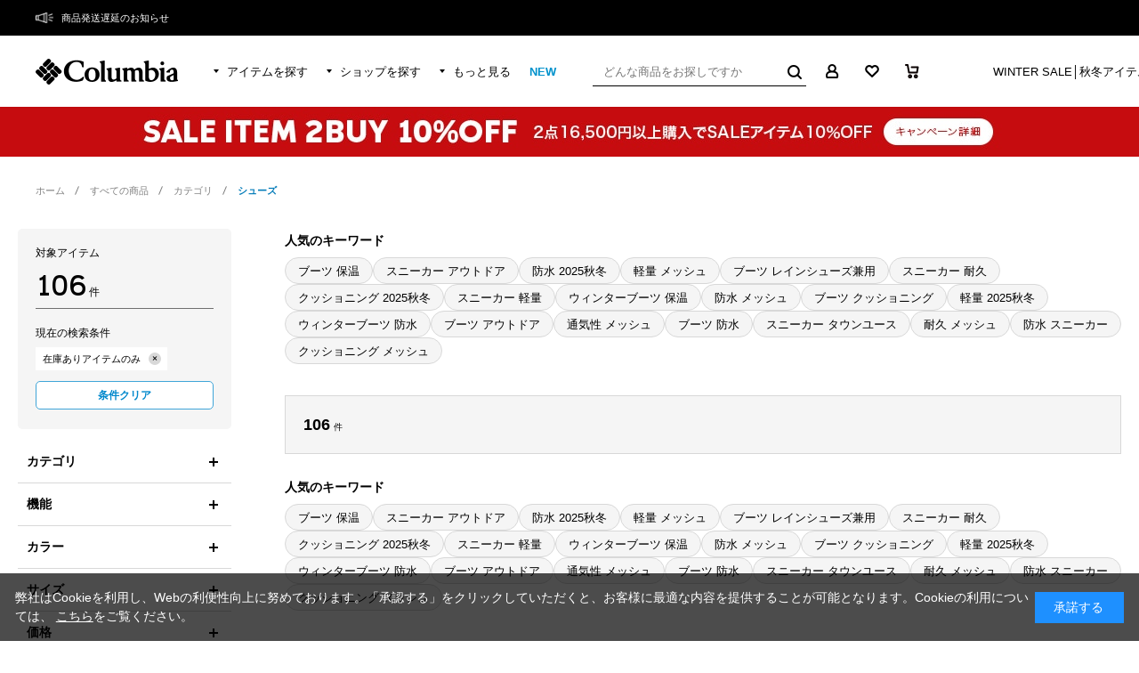

--- FILE ---
content_type: text/html; charset=utf-8
request_url: https://www.columbiasports.co.jp/shop/r/r101050_i3_l40/
body_size: 17557
content:
<!DOCTYPE html>
<html data-browse-mode="P" lang="ja" >
<head>
<meta charset="UTF-8">
<title>フットウェア│シューズ一覧│コロンビア(Columbia)公式通販</title>
<link rel="canonical" href="https://www.columbiasports.co.jp/shop/r/r101050/">
<link rel="prev" href="https://www.columbiasports.co.jp/shop/r/r101050_i1_l40/">

<meta name="description" content="登山やキャンプ、フェスなどのアウトドアブーツから、街履き用のデイリーシューズまで、用途ごとに防水性能やグリップ力など、アウトドアフィールドで培われた技術が盛り込まれたフットウェア一覧ページです。
">
<meta name="keywords" content="シューズ,メンズ,フットウェア,スニーカー,ブーツ,登山靴,トレッキングブーツ,男性用,女性用,ウィメンズ,レディース">

<meta name="wwwroot" content="" />
<meta name="rooturl" content="https://www.columbiasports.co.jp" />
<meta name="viewport" content="width=1200">
<link rel="stylesheet" type="text/css" href="https://ajax.googleapis.com/ajax/libs/jqueryui/1.12.1/themes/ui-lightness/jquery-ui.min.css">
<link rel="stylesheet" type="text/css" href="https://maxcdn.bootstrapcdn.com/font-awesome/4.7.0/css/font-awesome.min.css">
<link rel="stylesheet" type="text/css" href="/css/sys/reset.css">
<link rel="stylesheet" type="text/css" href="/css/sys/base.css">
<link rel="stylesheet" type="text/css" href="/css/sys/base_form.css?20220714">
<link rel="stylesheet" type="text/css" href="/css/sys/base_misc.css">
<link rel="stylesheet" type="text/css" href="/css/sys/layout.css?20220714">
<link rel="stylesheet" type="text/css" href="/css/sys/block_common.css?20240620">
<link rel="stylesheet" type="text/css" href="/css/sys/block_customer.css?20240626">
<link rel="stylesheet" type="text/css" href="/css/sys/block_goods.css?202401004a">
<link rel="stylesheet" type="text/css" href="/css/sys/block_order.css?20220714">
<link rel="stylesheet" type="text/css" href="/css/sys/block_misc.css?20241219">
<link rel="stylesheet" type="text/css" href="/css/sys/block_store.css">
<script src="https://ajax.googleapis.com/ajax/libs/jquery/3.5.1/jquery.min.js"></script>
<script src="https://ajax.googleapis.com/ajax/libs/jqueryui/1.12.1/jquery-ui.min.js"></script>
<script src="/lib/jquery.cookie.js"></script>
<script src="/lib/jquery.balloon.js"></script>
<script src="/lib/goods/jquery.tile.min.js"></script>
<script src="/lib/modernizr-custom.js"></script>
<script src="/lib/js.cookie.min.js"></script>
<script src="/js/sys/tmpl.js"></script>
<script src="/js/sys/msg.js?20241029"></script>
<script src="/js/sys/sys.js"></script>
<script src="/js/sys/common.js"></script>
<script src="/js/sys/search_suggest.js"></script>
<script src="/js/sys/ui.js"></script>

<!-- Google Tag Manager -->
<script>(function(w,d,s,l,i){w[l]=w[l]||[];w[l].push({'gtm.start':
new Date().getTime(),event:'gtm.js'});var f=d.getElementsByTagName(s)[0],
j=d.createElement(s),dl=l!='dataLayer'?'&l='+l:'';j.async=true;j.src=
'https://www.googletagmanager.com/gtm.js?id='+i+dl;f.parentNode.insertBefore(j,f);
})(window,document,'script','dataLayer','GTM-5M987V');</script>
<!-- End Google Tag Manager -->


<script src="https://lightning-recommend.io/js/main.js" id="l-recommend" data-tenant="csj" ></script>
<script type="application/l-recommend">
    {
        "setting": {
            "defaultLoading": "lazy",
            "display": true,
            "tracking": true
        },
        "userInfo": {
            "rank": "0"
        }
    }
</script>

<link rel="stylesheet" type="text/css" href="/css/usr/base.css">
<link rel="stylesheet" type="text/css" href="/css/usr/layout.css?20211210-1">
<link rel="stylesheet" type="text/css" href="/css/usr/block.css?20211011-1">
<link rel="stylesheet" type="text/css" href="/css/usr/user.css?250903">
<link rel="stylesheet" type="text/css" href="/css/usr/columbia-common.css?20250903_v0">
<link rel="stylesheet" type="text/css" href="/css/usr/columbia.css">
<script src="/js/usr/ofi.min.js"></script>
<script src="/js/usr/tmpl.js"></script>
<script src="/js/usr/msg.js"></script>
<script src="/js/usr/user.js"></script>
<script src="/lib/lazysizes.min.js"></script>
<link rel="SHORTCUT ICON" href="/img/usr/favicon.ico">
<script src="//columbia2-f-s.snva.jp/~columbia2/?action=template&name=globalnavi_suggest&out=html_append"></script>
<link rel="stylesheet" type="text/css" href="/css/usr/slick.css">
<link rel="stylesheet" type="text/css" href="/css/usr/remodal.css">
<script src="/js/usr/slick.min.js"></script>
<script src="/js/usr/remodal.min.js"></script>
<script src="/js/usr/singlehead.js"></script>

<!-- Google tag (gtag.js) --> <script async src="https://www.googletagmanager.com/gtag/js?id=G-VRDB8164S7"></script> <script>   window.dataLayer = window.dataLayer || [];   function gtag(){dataLayer.push(arguments);}   gtag('js', new Date());   gtag('config', 'G-VRDB8164S7'); </script>

<script src="/js/usr/genre.js?250128_v0"></script>
<!-- etm meta -->
<meta property="etm:device" content="desktop" />
<meta property="etm:page_type" content="goodslist" />
<meta property="etm:cart_item" content="[]" />
<meta property="etm:attr" content="" />

<script src="/js/sys/goods_ajax_cart.js?20241029"></script>
<script src="/js/sys/goods_ajax_bookmark.js?20240625"></script>
<script src="/js/sys/goods_ajax_quickview.js?20240620"></script>
<!-- Global site tag (gtag.js) - Google Analytics -->
<script async src="https://www.googletagmanager.com/gtag/js?id=G-VRDB8164S7"></script>
<script>
  window.dataLayer = window.dataLayer || [];
  function gtag(){dataLayer.push(arguments);}

  gtag('js', new Date());
  
  
  gtag('config', 'G-VRDB8164S7', { '会員GUID': '00000000-0000-0000-0000-000000000000','クライアントID': '','user_id': null });
  
</script><script src="/js/sys/analytics_cookie.js"></script>
<script>
(function(){
  'use strict';
  window.dataLayer = window.dataLayer || [];
  dataLayer.push({
    'etm_ga_timestamp': setAnalytics.getAccessTime(),
    'etm_ga_sessionid': '',
    'etm_ga_customerguid': '00000000-0000-0000-0000-000000000000',
    'event': 'etm_ga_dmp_data_send'
  });
})();
</script>





</head>
<body class="page-genre" >

<!-- Google Tag Manager (noscript) -->
<noscript><iframe src="https://www.googletagmanager.com/ns.html?id=GTM-5M987V"
height="0" width="0" style="display:none;visibility:hidden"></iframe></noscript>
<!-- End Google Tag Manager (noscript) -->




<div class="wrapper">
	
		
		<a class="header-alert c-link" href="/shop/t/t1217/" id="headertext_pc_to20260123_click"><p>商品発送遅延のお知らせ</p></a>
		
		
				<header id="header" class="pane-header">
    <div class="pane-header-inner">
      <nav class="header-mainnav">
        <p class="block-header-logo">
          <a class="block-header-logo--link" href="/shop/default.aspx">
            <img class="block-header-logo--img" alt="コロンビア(Columbia)トップページ" src="/img/usr/header/site_logo.png">
          </a>
        </p>
        <ul class="block-header-gnav">
          <li class="block-header-gnav--item-search">
            <a href="" class="has-magamenu">
              <p>アイテムを探す</p><span></span>
            </a>
            <div class="block-header-gnav-megamenu">
              <div class="block-header-gnav-megamenu--item-search">
                <div class="block-header-gnav-megamenu--item-search-inner">
                  <div class="block-header-gnav-megamenu--item-search-category">
                    <a href="https://www.columbiasports.co.jp/shop/r/r1010/">
                      <span><img class="lazyload" src="/img/usr/lazyloading.png"
                          data-src="/img/genre/1/2503/categoryall_s25category.jpg" alt="商品カテゴリから探す"></span>
                      <p>商品カテゴリから探す</p>
                    </a>
                    <ul>
                      <li><a href="https://www.columbiasports.co.jp/shop/r/r101010/">メンズウェア</a></li>
                      <li><a href="https://www.columbiasports.co.jp/shop/r/r101020/">ウィメンズウェア</a></li>
                      <li><a href="https://www.columbiasports.co.jp/shop/r/r101030/">キッズ・ベビー</a></li>
                      <li><a href="https://www.columbiasports.co.jp/shop/r/r101050/">シューズ</a></li>
                      <li><a href="https://www.columbiasports.co.jp/shop/r/r101040/">バッグ・リュック</a></li>
                      <li><a href="https://www.columbiasports.co.jp/shop/r/r101070/">アクセサリー</a></li>
                    </ul>
                  </div>
                  <div class="block-header-gnav-megamenu--item-search-category">
                    <a href="https://www.columbiasports.co.jp/shop/r/r1030/">
                      <span><img class="lazyload" src="/img/usr/lazyloading.png"
                          data-src="/img/genre/1/2509/categoryall_f25scene.jpg" alt="利用シーンから選ぶ"></span>
                      <p>利用シーンから選ぶ</p>
                    </a>
                    <ul>
                      <li><a href="https://www.columbiasports.co.jp/shop/r/r103010/">登山・トレッキング</a></li>
                      <li><a href="https://www.columbiasports.co.jp/shop/r/r103030/">アウトドア│キャンプ・フェス・釣り</a></li>
                      <li><a href="https://www.columbiasports.co.jp/shop/r/r103050/">ライフスタイル│タウン・シティ</a></li>
                      <li><a href="https://www.columbiasports.co.jp/shop/r/r103070/">スノー│スノーボード・スキーウェア</a></li> 
                    </ul>
                  </div>
                  <div class="block-header-gnav-megamenu--item-search-category">
    <a href="https://www.columbiasports.co.jp/shop/r/r1020/">
        <span><img class="lazyload" src="/img/usr/lazyloading.png" data-src="/img/genre/1/2509/categoryall_technology-ohi.jpg" alt="機能から選ぶ"></span>
        <p>機能から選ぶ</p>
    </a>
    <ul>
        <li><a href="https://www.columbiasports.co.jp/shop/r/r102010/">防水│レインウェア</a></li>
        <li><a href="https://www.columbiasports.co.jp/shop/r/r102020/">撥水</a></li>
        <li><a href="https://www.columbiasports.co.jp/shop/r/r102030/">吸湿・速乾</a></li>
        <li><a href="https://www.columbiasports.co.jp/shop/r/r102040/">防寒・保温</a></li>
        <!-- <li><a href="https://www.columbiasports.co.jp/shop/r/r102050/">冷感</a></li>-->
        <li><a href="https://www.columbiasports.co.jp/shop/r/r102060/">紫外線</a></li>
        <li><a href="https://www.columbiasports.co.jp/shop/r/r102070/">防風</a></li>
        <li><a href="https://www.columbiasports.co.jp/shop/r/r102080/">シューズ機能</a></li>
    </ul>
</div>


<!--
                  <div class="block-header-gnav-megamenu--item-search-category">
                    <a href="https://www.columbiasports.co.jp/shop/r/r1040/">
                      <span><img class="lazyload" src="/img/usr/lazyloading.png"
                          data-src="/img/genre/1/1040.jpg" alt="特集/コレクション"></span>
                      <p>特集/コレクション</p>
                    </a>
                    <ul>
                  		<li><a href="https://www.columbiasports.co.jp/shop/pages/mountain.aspx">THIS IS WHY WE HIKE | ハイキングカテゴリー</a></li>
                  		<li><a href="https://www.columbiasports.co.jp/shop/pages/lookbook.aspx">Spring Summer 2025 LOOK BOOK</a></li>
                  		<li><a href="https://www.columbiasports.co.jp/shop/e/eeastside/">全天候型シューズ│イーストサイドトレイナー</a></li>
                  		<li><a href="https://www.columbiasports.co.jp/shop/e/ehawthorn/">軽量・防水シューズ│ホーソンレインシリーズ</a></li>
                  		<li><a href="https://www.columbiasports.co.jp/shop/e/etomkocol/">イラストで解説！鈴木ともこ×Columbiaコラボ</a></li>
                    </ul>
                  </div>
-->
                  <div class="block-header-gnav-megamenu--item-search--specialcategory">
                    <p class="primaryfont">FEATURED CATEGORY</p>
                    <ul>

                      <li class="block-header-gnav-megamenu--item-search--montrail">
                        <a href="/shop/pages/mountain.aspx"><img class="lazyload"
                            src="/img/usr/lazyloading.png" data-src="/img/usr/header/hike-logo_white.png"
                            alt="HIKE"></a>
                      </li>
                      <li class="block-header-gnav-megamenu--item-search--PFG">
                        <a href="/shop/womens/"><img class="lazyload"
                            src="/img/usr/lazyloading.png" data-src="/img/usr/header/womens_logo.png"
                            alt="womens"></a>
                      </li>
                      <li class="block-header-gnav-megamenu--item-search--blacklabel">
                        <a href="https://www.columbiasports.co.jp/shop/blacklabel/"><img class="lazyload"
                            src="/img/usr/lazyloading.png" data-src="/img/usr/header/logo_blacklabel.png"
                            alt="Columbia Black Label"></a>
                      </li>
                    </ul>
                  </div>
                  <div class="block-header-gnav-megamenu--close primaryfont">
                    <p><span>CLOSE</span></p>
                  </div>
                </div>
              </div>
            </div>
          </li>
          <li class="block-header-gnav--shop">
            <a href="" class="has-magamenu">
              <p>ショップを探す</p><span></span>
            </a>
            <div class="block-header-gnav-megamenu">
              <div class="block-header-gnav-megamenu--shop">
                <div class="block-header-gnav-megamenu--shop-inner">
                  <div class="block-header-gnav-megamenu--shop-item">
                    <ul class="block-header-gnav-megamenu--shop-item--btn">
                      <li><a
                          href="https://www.columbiasports.co.jp/shop/store/list.aspx?brand=columbia&shop=companystore">直営店一覧</a>
                      </li>
                      <li><a
                          href="https://www.columbiasports.co.jp/shop/store/list.aspx?brand=columbia&shop=outlet">アウトレット一覧</a>
                      </li>
                      <li><a href="https://www.columbiasports.co.jp/shop/store/list.aspx?brand=columbia">取り扱い店舗検索</a></li>
                    </ul>
                  </div>
                  <div class="block-header-gnav-megamenu--shop-item">
                    <div class="block-header-gnav-megamenu--shop-item--prefecture">
                      <div>
                        <h3>北海道・東北</h3>
                        <ul>
                          <li><a
                              href="https://www.columbiasports.co.jp/shop/store/list.aspx?brand=columbia&area=北海道&a=1">北海道</a>
                          </li>
                          <li><a
                              href="https://www.columbiasports.co.jp/shop/store/list.aspx?brand=columbia&area=宮城県&a=1">宮城県</a>
                          </li>
                          <li><a
                              href="https://www.columbiasports.co.jp/shop/store/list.aspx?brand=columbia&area=福島県&a=1">福島県</a>
                          </li>
                          <li><a
                              href="https://www.columbiasports.co.jp/shop/store/list.aspx?brand=columbia&area=青森県&a=1">青森県</a>
                          </li>
                          <li><a
                              href="https://www.columbiasports.co.jp/shop/store/list.aspx?brand=columbia&area=岩手県&a=1">岩手県</a>
                          </li>
                          <li><a
                              href="https://www.columbiasports.co.jp/shop/store/list.aspx?brand=columbia&area=山形県&a=1">山形県</a>
                          </li>
                          <li><a
                              href="https://www.columbiasports.co.jp/shop/store/list.aspx?brand=columbia&area=秋田県&a=1">秋田県</a>
                          </li>
                        </ul>
                      </div>
                      <div>
                        <h3>関東</h3>
                        <ul>
                          <li><a
                              href="https://www.columbiasports.co.jp/shop/store/list.aspx?brand=columbia&area=東京都&a=1">東京都</a>
                          </li>
                          <li><a
                              href="https://www.columbiasports.co.jp/shop/store/list.aspx?brand=columbia&area=神奈川県&a=1">神奈川県</a>
                          </li>
                          <li><a
                              href="https://www.columbiasports.co.jp/shop/store/list.aspx?brand=columbia&area=埼玉県&a=1">埼玉県</a>
                          </li>
                          <li><a
                              href="https://www.columbiasports.co.jp/shop/store/list.aspx?brand=columbia&area=千葉県&a=1">千葉県</a>
                          </li>
                          <li><a
                              href="https://www.columbiasports.co.jp/shop/store/list.aspx?brand=columbia&area=茨城県&a=1">茨城県</a>
                          </li>
                          <li><a
                              href="https://www.columbiasports.co.jp/shop/store/list.aspx?brand=columbia&area=群馬県&a=1">群馬県</a>
                          </li>
                          <li><a
                              href="https://www.columbiasports.co.jp/shop/store/list.aspx?brand=columbia&area=栃木県&a=1">栃木県</a>
                          </li>
                        </ul>
                      </div>
                      <div>
                        <h3>中部</h3>
                        <ul>
                          <li><a
                              href="https://www.columbiasports.co.jp/shop/store/list.aspx?brand=columbia&area=新潟県&a=1">新潟県</a>
                          </li>
                          <li><a
                              href="https://www.columbiasports.co.jp/shop/store/list.aspx?brand=columbia&area=長野県&a=1">長野県</a>
                          </li>
                          <li><a
                              href="https://www.columbiasports.co.jp/shop/store/list.aspx?brand=columbia&area=石川県&a=1">石川県</a>
                          </li>
                          <li><a
                              href="https://www.columbiasports.co.jp/shop/store/list.aspx?brand=columbia&area=富山県&a=1">富山県</a>
                          </li>
                          <li><a
                              href="https://www.columbiasports.co.jp/shop/store/list.aspx?brand=columbia&area=山梨県&a=1">山梨県</a>
                          </li>
                          <li><a
                              href="https://www.columbiasports.co.jp/shop/store/list.aspx?brand=columbia&area=福井県&a=1">福井県</a>
                          </li>
                        </ul>
                      </div>
                      <div>
                        <h3>東海</h3>
                        <ul>
                          <li><a
                              href="https://www.columbiasports.co.jp/shop/store/list.aspx?brand=columbia&area=愛知県&a=1">愛知県</a>
                          </li>
                          <li><a
                              href="https://www.columbiasports.co.jp/shop/store/list.aspx?brand=columbia&area=静岡県&a=1">静岡県</a>
                          </li>
                          <li><a
                              href="https://www.columbiasports.co.jp/shop/store/list.aspx?brand=columbia&area=岐阜県&a=1">岐阜県</a>
                          </li>
                          <li><a
                              href="https://www.columbiasports.co.jp/shop/store/list.aspx?brand=columbia&area=三重県&a=1">三重県</a>
                          </li>
                        </ul>
                      </div>
                      <div>
                        <h3>近畿</h3>
                        <ul>
                          <li><a
                              href="https://www.columbiasports.co.jp/shop/store/list.aspx?brand=columbia&area=大阪府&a=1">大阪府</a>
                          </li>
                          <li><a
                              href="https://www.columbiasports.co.jp/shop/store/list.aspx?brand=columbia&area=兵庫県&a=1">兵庫県</a>
                          </li>
                          <li><a
                              href="https://www.columbiasports.co.jp/shop/store/list.aspx?brand=columbia&area=京都府&a=1">京都府</a>
                          </li>
                          <li><a
                              href="https://www.columbiasports.co.jp/shop/store/list.aspx?brand=columbia&area=滋賀県&a=1">滋賀県</a>
                          </li>
                          <li><a
                              href="https://www.columbiasports.co.jp/shop/store/list.aspx?brand=columbia&area=奈良県&a=1">奈良県</a>
                          </li>
                          <li><a
                              href="https://www.columbiasports.co.jp/shop/store/list.aspx?brand=columbia&area=和歌山県&a=1">和歌山県</a>
                          </li>
                        </ul>
                      </div>
                      <div>
                        <h3>中国</h3>
                        <ul>
                          <li><a
                              href="https://www.columbiasports.co.jp/shop/store/list.aspx?brand=columbia&area=広島県&a=1">広島県</a>
                          </li>
                          <li><a
                              href="https://www.columbiasports.co.jp/shop/store/list.aspx?brand=columbia&area=岡山県&a=1">岡山県</a>
                          </li>
                          <li><a
                              href="https://www.columbiasports.co.jp/shop/store/list.aspx?brand=columbia&area=山口県&a=1">山口県</a>
                          </li>
                          <li><a
                              href="https://www.columbiasports.co.jp/shop/store/list.aspx?brand=columbia&area=島根県&a=1">島根県</a>
                          </li>
                          <li><a
                              href="https://www.columbiasports.co.jp/shop/store/list.aspx?brand=columbia&area=鳥取県&a=1">鳥取県</a>
                          </li>
                        </ul>
                      </div>
                      <div>
                        <h3>四国</h3>
                        <ul>
                          <li><a
                              href="https://www.columbiasports.co.jp/shop/store/list.aspx?brand=columbia&area=愛媛県&a=1">愛媛県</a>
                          </li>
                          <li><a
                              href="https://www.columbiasports.co.jp/shop/store/list.aspx?brand=columbia&area=香川県&a=1">香川県</a>
                          </li>
                          <li><a
                              href="https://www.columbiasports.co.jp/shop/store/list.aspx?brand=columbia&area=徳島県&a=1">徳島県</a>
                          </li>
                          <li><a
                              href="https://www.columbiasports.co.jp/shop/store/list.aspx?brand=columbia&area=高知県&a=1">高知県</a>
                          </li>
                        </ul>
                      </div>
                      <div>
                        <h3>九州・沖縄</h3>
                        <ul>
                          <li><a
                              href="https://www.columbiasports.co.jp/shop/store/list.aspx?brand=columbia&area=福岡県&a=1">福岡県</a>
                          </li>
                          <li><a
                              href="https://www.columbiasports.co.jp/shop/store/list.aspx?brand=columbia&area=熊本県&a=1">熊本県</a>
                          </li>
                          <li><a
                              href="https://www.columbiasports.co.jp/shop/store/list.aspx?brand=columbia&area=鹿児島県&a=1">鹿児島県</a>
                          </li>
                          <li><a
                              href="https://www.columbiasports.co.jp/shop/store/list.aspx?brand=columbia&area=沖縄県&a=1">沖縄県</a>
                          </li>
                          <li><a
                              href="https://www.columbiasports.co.jp/shop/store/list.aspx?brand=columbia&area=長崎県&a=1">長崎県</a>
                          </li>
                          <li><a
                              href="https://www.columbiasports.co.jp/shop/store/list.aspx?brand=columbia&area=大分県&a=1">大分県</a>
                          </li>
                          <li><a
                              href="https://www.columbiasports.co.jp/shop/store/list.aspx?brand=columbia&area=宮崎県&a=1">宮崎県</a>
                          </li>
                          <li><a
                              href="https://www.columbiasports.co.jp/shop/store/list.aspx?brand=columbia&area=佐賀県&a=1">佐賀県</a>
                          </li>
                        </ul>
                      </div>
                    </div>
                  </div>
                  <div class="block-header-gnav-megamenu--close primaryfont">
                    <p><span>CLOSE</span></p>
                  </div>
                </div>
              </div>
            </div>
          </li>
          <li class="block-header-gnav--view-more">
            <a href="https://www.columbiasports.co.jp/shop/pages/topics.aspx" class="has-magamenu">
              <p>もっと見る</p><span></span>
            </a>
            <div class="block-header-gnav-megamenu">
              <div class="block-header-gnav-megamenu--view-more">
                <div class="block-header-gnav-megamenu--view-more-inner">
                  <div class="block-header-gnav-megamenu--view-more-item">
                    <div class="block-header-gnav-megamenu--view-more-item--block">
                      <div>
                        <h3>会員</h3>
                        <ul>
                          <li><a href="https://www.columbiasports.co.jp/shop/customer/menu.aspx">ログイン・新規会員登録</a></li>
                          <li><a href="https://www.columbiasports.co.jp/shop/customer/menu.aspx">マイページ</a></li>
                          <li><a href="https://www.columbiasports.co.jp/shop/customer/bookmark.aspx">お気に入り一覧</a></li>
                          <li><a href="https://www.columbiasports.co.jp/shop/customer/history.aspx">購入履歴</a></li>
                          <li><a href="https://www.columbiasports.co.jp/shop/mail/mag.aspx">メールマガジン登録</a></li>
                          <!-- <li><a href="https://www.columbiasports.co.jp/shop/pages/application.aspx">アプリ</a></li> -->
                        </ul>
                        <div class="block-header-gnav-megamenu--view-more-item--logo-columbia-club"><a
                            href="https://www.columbiasports.co.jp/shop/pages/columbiaclub.aspx"><img class="lazyload"
                              src="/img/usr/lazyloading.png"
                              data-src="/img/usr/common/logo_col_club_black.png" alt="ColumbiaClub"></a></div>
                      </div>
                      <div>
                        <h3>情報</h3>
                        <ul>
                          <li><a href="https://www.columbiasports.co.jp/shop/pages/topics_columbia.aspx">特集・トピックス一覧</a></li>
                          <!--<li><a href="https://www.columbiasports.co.jp/shop/e/ecr-total/">人気商品ランキング</a></li>-->
<li><a href="https://www.columbiasports.co.jp/shop/pages/technology.aspx">コロンビアテクノロジー</a></li>                          

                          <li><a href="https://www.columbiasports.co.jp/shop/pages/coordinate.aspx">コーディネート</a></li>
                          <li>
                            <dl class="block-header-gnav-megamenu--sns-list">
                              <dt><a href="https://www.columbiasports.co.jp/shop/pages/social.aspx">ソーシャルメディア一覧</a></dt>
                              <dd>
                                <a href="https://twitter.com/Columbia_Japan" target="_blank"> <img
                                    src="/img/usr/header/icn_twitter.png" alt="twitter"> </a>
                                <a href="https://www.facebook.com/ColumbiaSportswearJapan" target="_blank"> <img
                                    src="/img/usr/header/icn_facebook.png" alt="facebook"> </a>
                                <a href="https://instagram.com/columbia_jp/" target="_blank"> <img
                                    src="/img/usr/header/icn_instagram.png" alt="Instagram"> </a>
                                <a href="https://page.line.me/?accountId=678ezpyr" target="_blank"> <img
                                    src="/img/usr/header/icn_line.png" alt=""> </a>
                                <a href="https://www.youtube.com/user/ColumbiaSportswearJP" target="_blank"> <img
                                    src="/img/usr/header/icn_youtube.png" alt="youtube"> </a>
                              </dd>
                            </dl>
                          </li>
                        </ul>
                        <p class="block-header-gnav-megamenu--app-ttl">アプリ</p>
                        <ul class="block-header-gnav-megamenu--app-list">
                          <li class="block-header-gnav-megamenu--app-android"><a
                              href="https://play.google.com/store/apps/details?id=jp.co.columbiasports.members"
                              target="_blank">Android</a></li>
                          <li class="block-header-gnav-megamenu--app-iphone"><a
                              href="https://apps.apple.com/jp/app/id1219169047" target="_blank">iPhone</a></li>
                        </ul>
                      </div>
                      <div>
                        <h3>サービス</h3>
                        <ul>
                          <li><a href="/shop/pages/guide.aspx">ご利用ガイド</a></li>
                          <li><a href="https://columbiajapan.zendesk.com/hc/ja">カスタマーサービス<br>(FAQ/お問い合わせ)</a></li>
                          <li><a
                              href="https://www.columbiasports.co.jp/shop/topic/topicdetaillist.aspx?category=30">大切なお知らせ</a>
                          </li>
                        </ul>
                      </div>
                      <div>
                        <h3><a href="https://www.columbiasports.co.jp/shop/pages/about.aspx">コロンビアについて</a></h3>
                        <ul>
                          <li><a href="/shop/pages/ourstory.aspx">コロンビアの歴史</a></li>
                          <li><a href="https://www.columbiasports.co.jp/shop/pages/ambassador.aspx">アスリート＆アンバサダー</a></li>
                          <li><a href="https://www.columbiasports.co.jp/shop/pages/about.aspx">運営会社(会社概要)</a></li>
                          <li><a href="https://www.columbiasports-recruit.jp/">採用情報/ストアスタッフ募集中</a></li>
                          <li><a href="https://www.columbiasports.co.jp/shop/pages/csr.aspx">企業の社会的責任(CSR)</a></li>
                          <li><a href="https://www.columbiasports.co.jp/shop/store/list.aspx">店舗検索</a></li>
                          <li class="separate">WEBマガジン“ウィズアウトドア”</li>
                          <li>
                            <a href="/shop/withoutdoor_c/all/"><img class="lazyload" src="/img/usr/lazyloading.png"
                                data-src="/img/usr/header/withoutdoor_logo.png" alt="WITH OUTDOOR"></a>
                          </li>
                        </ul>
                      </div>
                    </div>
                  </div>
                  <div class="block-header-gnav-megamenu-box -bdr-top-gray">
                    <ul class="block-header-gnav-megamenu-snav">
                      <li>
                        <a class="c-icon -search-bk"
                          href="https://www.columbiasports.co.jp/shop/goods/search.aspx?search=x&keyword=&search=search">
                          <span>検索</span>
                        </a>
                      </li>
                      <li>
                        <a class="c-icon -mypage-bk" href="https://www.columbiasports.co.jp/shop/customer/menu.aspx">
                          <span>マイページ</span>
                        </a>
                      </li>
                      <li>
                        <a class="c-icon -favorite-bk"
                          href="https://www.columbiasports.co.jp/shop/customer/bookmark.aspx">
                          <span>お気に入り</span>
                        </a>
                      </li>
                      <li>
                        <a class="c-icon -cart-bk" href="https://www.columbiasports.co.jp/shop/cart/cart.aspx">
                          <span class="block-headernav--cart-count js-cart-count" style="display: none;">0</span>
                          <span>カート</span>
                        </a>
                      </li>
                    </ul>
                  </div>
                  <div class="block-header-gnav-megamenu--close primaryfont">
                    <p><span>CLOSE</span></p>
                  </div>
                </div>
              </div>
            </div>
          </li>

                <li class="block-header-gnav--new">
                    <a style="color: #0192cc; font-weight: bold;" href="/shop/e/ecolnew/">
                        <p>NEW</p>
                    </a>
                </li>
<!--
                <li class="block-header-gnav--sale">
                    <a style="color: #fe0f20; font-weight: bold;" href="/shop/r/r1080/">
                        <p>SALE</p>
                    </a>
                </li>
-->
        </ul>
      </nav>
      <div class="header-subnav">
        <ul class="block-header-unav">
          <li class="block-header-unav--search">
            <form name="frmSearch" method="get" action="https://www.columbiasports.co.jp/shop/goods/search.aspx" id="js_form">
              <input type="hidden" name="search" value="x">
              <input class="block-global-search--keyword js-suggest-search" type="text" value="" tabindex="1"
                id="js_searchbox" placeholder="どんな商品をお探しですか" title="商品を検索する" name="keyword" data-suggest-submit="on"
                autocomplete="off">
              <button class="block-global-search--submit btn btn-default" type="submit" tabindex="1" name="search"
                value="search" id="js_submit"></button>
            </form>
          </li>
          <li class="block-header-unav--mypage"><a
              href="https://www.columbiasports.co.jp/shop/customer/menu.aspx"><span>マイページ</span></a></li>
          <li class="block-header-unav--favorite"><a
              href="https://www.columbiasports.co.jp/shop/customer/bookmark.aspx"><span>お気に入り</span></a></li>
          <li class="block-header-unav--cart"><a href="https://www.columbiasports.co.jp/shop/cart/cart.aspx"><span
                class="block-headernav--cart-count js-cart-count" style="display: none;">0</span><span>買い物かご</span></a>
          </li>
        </ul>
      </div>
    <!-- ここからランダムに現れるテキストリンク -->
    <div class="header-randomlink">
      <ul class="block-header-randomlink">
<!--
        <li class="block-header-randomlink-item"><a href="/shop/pages/mountain.aspx">THIS IS WHY WE HIKE │ 山に行きたい理由がある </a></li>
-->
        <li class="block-header-randomlink-item"><a href="https://www.columbiasports.co.jp/shop/r/r1080/">WINTER SALE│秋冬アイテム最大30％OFF</a></li>
      </ul>
    </div>
    <!-- ここまでランダムに現れるテキストリンク -->
    </div>
  </header>

<script>
  (function ($) {
    $(document).ready(function () {
      var items = $('.block-header-randomlink-item');
      var randomIndex = Math.floor(Math.random() * items.length);

      items.hide();
      items.eq(randomIndex).show();
    });
  })(jQuery);

</script>


				
					<div class="header-banner" style="background-color: #c60c0f;text-align: center;margin-top: 20px;">
  <a href="/shop/e/esl2b2601/" style="display: block; padding: 0 8px;"><img src="/img/usr/event/2buy_header-pc-260123.jpg" alt="" style="vertical-align: bottom;"></a>
</div>
				
		
		
	
	
<div class="pane-topic-path">
	<div class="container">
		<div class="block-topic-path">
	<ul class="block-topic-path--list" id="bread-crumb-list" itemscope itemtype="https://schema.org/BreadcrumbList">
		<li class="block-topic-path--genre-item block-topic-path--item__home" itemscope itemtype="https://schema.org/ListItem" itemprop="itemListElement">
	<a href="https://www.columbiasports.co.jp" itemprop="item">
		<span itemprop="name">ホーム</span>
	</a>
	<meta itemprop="position" content="1" />
</li>

<li class="block-topic-path--genre-item" itemscope itemtype="https://schema.org/ListItem" itemprop="itemListElement">
	<a href="https://www.columbiasports.co.jp/shop/r/r10/" itemprop="item">
		<span itemprop="name">すべての商品</span>
	</a>
	<meta itemprop="position" content="2" />
</li>


<li class="block-topic-path--genre-item" itemscope itemtype="https://schema.org/ListItem" itemprop="itemListElement">
	<a href="https://www.columbiasports.co.jp/shop/r/r1010/" itemprop="item">
		<span itemprop="name">カテゴリ</span>
	</a>
	<meta itemprop="position" content="3" />
</li>


<li class="block-topic-path--genre-item block-topic-path--item__current" itemscope itemtype="https://schema.org/ListItem" itemprop="itemListElement">
	<a href="https://www.columbiasports.co.jp/shop/r/r101050/" itemprop="item">
		<span itemprop="name">シューズ</span>
	</a>
	<meta itemprop="position" content="4" />
</li>


	</ul>

</div>
	</div>
</div>
<div class="pane-contents">
<div class="container">
<div class="pane-left-menu">

	<form id="frm" name="frm" method="get" action="https://www.columbiasports.co.jp/shop/r/r101050_l40/" class="pane-search--form">
	<div class="p_colmun1">
		<div id="resultbox">
			<div class="resultbox_inner">
				<p class="t1">対象アイテム</p>
				<p><span class="num">106</span>件</p>
				
				<div class="block-search-condition--section">
					<p class="t2">現在の検索条件</p>
					<div class="block-search-condition--section-form">
						<ul id="criteria">
							<li id=""><a href="https://www.columbiasports.co.jp:443/shop/r/r101050_i3_l40/?o=3&amp;limit=40&amp;g_search=1">在庫ありアイテムのみ<span></span></a></li>
						</ul>
					</div>
				</div>
				<p class="clear"><a href="https://www.columbiasports.co.jp:443/shop/r/r101050_i3_l40/?o=3&amp;limit=40&amp;g_search=1">条件クリア</a></p>
				
			</div>
		</div>
		
		<div class="title_t3 side_ttl_arrow">カテゴリ</div>
		<div id="category_chksort" class="side_slidedesc">
			<dl>
	<dt>シューズ</dt>
	
	<dd id="category_sex_chksort" class="category_sort_item">
		<div>
			<input id="category_label_1" type="checkbox">
			<label class="all" id="category_1" for="category_label_1">すべてのシューズ</label>
		</div>
		<div>
	<input id="category_label_1_1" type="checkbox" name="s17" value="シューズ:防水シューズ・防水スニーカー" class="goods-navisearch-form-itemcategory category_1" >
	<label for="category_label_1_1">防水シューズ・防水スニーカー</label>
</div>
<div>
	<input id="category_label_1_2" type="checkbox" name="s17" value="シューズ:タウン・街履きスニーカー" class="goods-navisearch-form-itemcategory category_1" >
	<label for="category_label_1_2">タウン・街履きスニーカー</label>
</div>
<div>
	<input id="category_label_1_3" type="checkbox" name="s17" value="シューズ:ライフスタイル" class="goods-navisearch-form-itemcategory category_1" >
	<label for="category_label_1_3">ライフスタイル</label>
</div>
<div>
	<input id="category_label_1_4" type="checkbox" name="s17" value="シューズ:ウィンターブーツ・スノーブーツ" class="goods-navisearch-form-itemcategory category_1" >
	<label for="category_label_1_4">ウィンターブーツ・スノーブーツ</label>
</div>
<div>
	<input id="category_label_1_5" type="checkbox" name="s17" value="シューズ:登山靴・アウトドアシューズ" class="goods-navisearch-form-itemcategory category_1" >
	<label for="category_label_1_5">登山靴・アウトドアシューズ</label>
</div>
<div>
	<input id="category_label_1_6" type="checkbox" name="s17" value="シューズ:登山靴・トレッキングシューズ" class="goods-navisearch-form-itemcategory category_1" >
	<label for="category_label_1_6">登山靴・トレッキングシューズ</label>
</div>
<div>
	<input id="category_label_1_7" type="checkbox" name="s17" value="シューズ:アウトドア・キャンプ・フェス" class="goods-navisearch-form-itemcategory category_1" >
	<label for="category_label_1_7">アウトドア・キャンプ・フェス</label>
</div>
<div>
	<input id="category_label_1_8" type="checkbox" name="s17" value="シューズ:サンダル・アウトドアサンダル" class="goods-navisearch-form-itemcategory category_1" >
	<label for="category_label_1_8">サンダル・アウトドアサンダル</label>
</div>

	</dd>
	
</dl>
<dl>
	<dt>キッズ・ベビー</dt>
	
	<dd id="category_sex_chksort" class="category_sort_item">
		<div>
			<input id="category_label_2" type="checkbox">
			<label class="all" id="category_2" for="category_label_2">すべてのキッズ・ベビー</label>
		</div>
		<div>
	<input id="category_label_2_1" type="checkbox" name="s17" value="キッズ・ベビー:キッズシューズ" class="goods-navisearch-form-itemcategory category_2" >
	<label for="category_label_2_1">キッズシューズ</label>
</div>

	</dd>
	
</dl>

			
			<dl>
	<dt>利用シーン</dt>
		
		<dd id="category_sex_chksort" class="category_sort_item">
			<div>
	<input id="usescene1" type="checkbox" name="s11" value="利用シーン:アウトドア│キャンプ・フェス・釣り" class="goods-navisearch-form-usescene" >
	<label for="usescene1">アウトドア│キャンプ・フェス・釣り</label>
</div>
<div>
	<input id="usescene2" type="checkbox" name="s11" value="利用シーン:登山用品・登山グッズ" class="goods-navisearch-form-usescene" >
	<label for="usescene2">登山用品・登山グッズ</label>
</div>
<div>
	<input id="usescene3" type="checkbox" name="s11" value="利用シーン:ライフスタイル│シティ・タウンユース・街着" class="goods-navisearch-form-usescene" >
	<label for="usescene3">ライフスタイル│シティ・タウンユース・街着</label>
</div>
<div>
	<input id="usescene4" type="checkbox" name="s11" value="利用シーン:フィッシング・釣り・マリンスポーツ" class="goods-navisearch-form-usescene" >
	<label for="usescene4">フィッシング・釣り・マリンスポーツ</label>
</div>

		</dd>
		
</dl>

			
		</div>
		
		
		<div class="title_t3 side_ttl_arrow">機能</div>
		<div id="technology_chksort" class="side_slidedesc">
			<dl>
	<dt>防水</dt>
	
	<dd id="category_category_chksort" class="category_sort_item">
		<div>
			<input id="technology_label_1" type="checkbox">
			<label class="all" id="technology_1" for="technology_label_1">すべての防水</label>
		</div>
		<div>
	<input id="technology_label_1_1" type="checkbox" name="s3" value="防水:防水シューズ" class="technology_1" >
	<label id="technology_1" for="technology_label_1_1">防水シューズ</label>
</div><div>
	<input id="technology_label_1_2" type="checkbox" name="s3" value="防水:アウトドライ（シューズ）" class="technology_1" >
	<label id="technology_1" for="technology_label_1_2">アウトドライ（シューズ）</label>
</div><div>
	<input id="technology_label_1_3" type="checkbox" name="s3" value="防水:オムニテック" class="technology_1" >
	<label id="technology_1" for="technology_label_1_3">オムニテック</label>
</div>
	</dd>
	
</dl>
<dl>
	<dt>シューズ機能</dt>
	
	<dd id="category_category_chksort" class="category_sort_item">
		<div>
			<input id="technology_label_2" type="checkbox">
			<label class="all" id="technology_2" for="technology_label_2">すべてのシューズ機能</label>
		</div>
		<div>
	<input id="technology_label_2_1" type="checkbox" name="s3" value="シューズ機能:アダプトトラックス" class="technology_2" >
	<label id="technology_1" for="technology_label_2_1">アダプトトラックス</label>
</div><div>
	<input id="technology_label_2_2" type="checkbox" name="s3" value="シューズ機能:テックライトプラス" class="technology_2" >
	<label id="technology_1" for="technology_label_2_2">テックライトプラス</label>
</div><div>
	<input id="technology_label_2_3" type="checkbox" name="s3" value="シューズ機能:ナビックフィット" class="technology_2" >
	<label id="technology_1" for="technology_label_2_3">ナビックフィット</label>
</div><div>
	<input id="technology_label_2_4" type="checkbox" name="s3" value="シューズ機能:テックライト" class="technology_2" >
	<label id="technology_1" for="technology_label_2_4">テックライト</label>
</div><div>
	<input id="technology_label_2_5" type="checkbox" name="s3" value="シューズ機能:テックライトウルトラ" class="technology_2" >
	<label id="technology_1" for="technology_label_2_5">テックライトウルトラ</label>
</div><div>
	<input id="technology_label_2_6" type="checkbox" name="s3" value="シューズ機能:オムニマックス" class="technology_2" >
	<label id="technology_1" for="technology_label_2_6">オムニマックス</label>
</div><div>
	<input id="technology_label_2_7" type="checkbox" name="s3" value="シューズ機能:オムニグリップ" class="technology_2" >
	<label id="technology_1" for="technology_label_2_7">オムニグリップ</label>
</div><div>
	<input id="technology_label_2_8" type="checkbox" name="s3" value="シューズ機能:テックライトプラッシュ" class="technology_2" >
	<label id="technology_1" for="technology_label_2_8">テックライトプラッシュ</label>
</div><div>
	<input id="technology_label_2_9" type="checkbox" name="s3" value="シューズ機能:オムニグリップライト" class="technology_2" >
	<label id="technology_1" for="technology_label_2_9">オムニグリップライト</label>
</div>
	</dd>
	
</dl>
<dl>
	<dt>防寒・保温</dt>
	
	<dd id="category_category_chksort" class="category_sort_item">
		<div>
			<input id="technology_label_3" type="checkbox">
			<label class="all" id="technology_3" for="technology_label_3">すべての防寒・保温</label>
		</div>
		<div>
	<input id="technology_label_3_1" type="checkbox" name="s3" value="防寒・保温:オムニヒートインフィニティ" class="technology_3" >
	<label id="technology_1" for="technology_label_3_1">オムニヒートインフィニティ</label>
</div><div>
	<input id="technology_label_3_2" type="checkbox" name="s3" value="防寒・保温:オムニヒートリフレクティブ" class="technology_3" >
	<label id="technology_1" for="technology_label_3_2">オムニヒートリフレクティブ</label>
</div>
	</dd>
	
</dl>
<dl>
	<dt>撥水</dt>
	
	<dd id="category_category_chksort" class="category_sort_item">
		<div>
			<input id="technology_label_4" type="checkbox">
			<label class="all" id="technology_4" for="technology_label_4">すべての撥水</label>
		</div>
		<div>
	<input id="technology_label_4_1" type="checkbox" name="s3" value="撥水:オムニシールド" class="technology_4" >
	<label id="technology_1" for="technology_label_4_1">オムニシールド</label>
</div>
	</dd>
	
</dl>

		</div>
		
		
		<div class="title_t3 side_ttl_arrow">カラー</div>
		<div id="category_chksort" class="side_slidedesc">
			<ul class="chk_list_color2">
				<li>
	<input id="chk_color2_color1" type="checkbox" name="s5" value="0" class="goods-navisearch-form-color" >
	<label for="chk_color2_color1" style="background-color: #000000;"></label>
</li><li>
	<input id="chk_color2_color2" type="checkbox" name="s5" value="2" class="goods-navisearch-form-color" >
	<label for="chk_color2_color2" style="background-color: #8A7258;"></label>
</li><li>
	<input id="chk_color2_color3" type="checkbox" name="s5" value="4" class="goods-navisearch-form-color" >
	<label for="chk_color2_color3" style="background-color: #0072A4;"></label>
</li><li>
	<input id="chk_color2_color4" type="checkbox" name="s5" value="1" class="goods-navisearch-form-color" >
	<label for="chk_color2_color4" style="background-color: #D8D8D8;"></label>
</li><li>
	<input id="chk_color2_color5" type="checkbox" name="s5" value="3" class="goods-navisearch-form-color" >
	<label for="chk_color2_color5" style="background-color: #0A8E74;"></label>
</li><li>
	<input id="chk_color2_color6" type="checkbox" name="s5" value="5" class="goods-navisearch-form-color" >
	<label for="chk_color2_color6" style="background-color: #5F52A0;"></label>
</li><li>
	<input id="chk_color2_color7" type="checkbox" name="s5" value="6" class="goods-navisearch-form-color" >
	<label for="chk_color2_color7" style="background-color: #A40000;"></label>
</li><li>
	<input id="chk_color2_color8" type="checkbox" name="s5" value="9" class="goods-navisearch-form-color" >
	<label for="chk_color2_color8" style=" background-image: url(/img/usr/dummy/ico_color.jpg);"></label>
</li>
			</ul>
		</div>
		
		
		<div class="title_t3 side_ttl_arrow">サイズ</div>
		<div id="category_chksort" class="side_slidedesc">
			<dl>
	<dt>キッズ・ベビー</dt>
	
	<dd id="category_sex_chksort" class="category_sort_item">
		<div class="block-search-condition--section-form-item">
	<div class="c_checkbox">
		<input id="size1" type="checkbox" name="s18" value="キッズ・ベビー:13" class="goods-navisearch-form-itemsize" ><label for="size1">13</label>
	</div>
</div>
<div class="block-search-condition--section-form-item">
	<div class="c_checkbox">
		<input id="size2" type="checkbox" name="s18" value="キッズ・ベビー:14" class="goods-navisearch-form-itemsize" ><label for="size2">14</label>
	</div>
</div>
<div class="block-search-condition--section-form-item">
	<div class="c_checkbox">
		<input id="size3" type="checkbox" name="s18" value="キッズ・ベビー:19" class="goods-navisearch-form-itemsize" ><label for="size3">19</label>
	</div>
</div>
<div class="block-search-condition--section-form-item">
	<div class="c_checkbox">
		<input id="size4" type="checkbox" name="s18" value="キッズ・ベビー:20" class="goods-navisearch-form-itemsize" ><label for="size4">20</label>
	</div>
</div>
<div class="block-search-condition--section-form-item">
	<div class="c_checkbox">
		<input id="size5" type="checkbox" name="s18" value="キッズ・ベビー:21" class="goods-navisearch-form-itemsize" ><label for="size5">21</label>
	</div>
</div>
<div class="block-search-condition--section-form-item">
	<div class="c_checkbox">
		<input id="size6" type="checkbox" name="s18" value="キッズ・ベビー:22" class="goods-navisearch-form-itemsize" ><label for="size6">22</label>
	</div>
</div>
<div class="block-search-condition--section-form-item">
	<div class="c_checkbox">
		<input id="size7" type="checkbox" name="s18" value="キッズ・ベビー:23" class="goods-navisearch-form-itemsize" ><label for="size7">23</label>
	</div>
</div>
<div class="block-search-condition--section-form-item">
	<div class="c_checkbox">
		<input id="size8" type="checkbox" name="s18" value="キッズ・ベビー:24" class="goods-navisearch-form-itemsize" ><label for="size8">24</label>
	</div>
</div>
<div class="block-search-condition--section-form-item">
	<div class="c_checkbox">
		<input id="size9" type="checkbox" name="s18" value="キッズ・ベビー:15" class="goods-navisearch-form-itemsize" ><label for="size9">15</label>
	</div>
</div>
<div class="block-search-condition--section-form-item">
	<div class="c_checkbox">
		<input id="size10" type="checkbox" name="s18" value="キッズ・ベビー:16" class="goods-navisearch-form-itemsize" ><label for="size10">16</label>
	</div>
</div>

	</dd>
	
</dl>
<dl>
	<dt>シューズ</dt>
	
	<dd id="category_sex_chksort" class="category_sort_item">
		<div class="block-search-condition--section-form-item">
	<div class="c_checkbox">
		<input id="size12" type="checkbox" name="s18" value="シューズ:25" class="goods-navisearch-form-itemsize" ><label for="size12">25</label>
	</div>
</div>
<div class="block-search-condition--section-form-item">
	<div class="c_checkbox">
		<input id="size13" type="checkbox" name="s18" value="シューズ:26" class="goods-navisearch-form-itemsize" ><label for="size13">26</label>
	</div>
</div>
<div class="block-search-condition--section-form-item">
	<div class="c_checkbox">
		<input id="size14" type="checkbox" name="s18" value="シューズ:23" class="goods-navisearch-form-itemsize" ><label for="size14">23</label>
	</div>
</div>
<div class="block-search-condition--section-form-item">
	<div class="c_checkbox">
		<input id="size15" type="checkbox" name="s18" value="シューズ:24" class="goods-navisearch-form-itemsize" ><label for="size15">24</label>
	</div>
</div>
<div class="block-search-condition--section-form-item">
	<div class="c_checkbox">
		<input id="size16" type="checkbox" name="s18" value="シューズ:27" class="goods-navisearch-form-itemsize" ><label for="size16">27</label>
	</div>
</div>
<div class="block-search-condition--section-form-item">
	<div class="c_checkbox">
		<input id="size17" type="checkbox" name="s18" value="シューズ:28" class="goods-navisearch-form-itemsize" ><label for="size17">28</label>
	</div>
</div>
<div class="block-search-condition--section-form-item">
	<div class="c_checkbox">
		<input id="size18" type="checkbox" name="s18" value="シューズ:29" class="goods-navisearch-form-itemsize" ><label for="size18">29</label>
	</div>
</div>
<div class="block-search-condition--section-form-item">
	<div class="c_checkbox">
		<input id="size19" type="checkbox" name="s18" value="シューズ:25.5" class="goods-navisearch-form-itemsize" ><label for="size19">25.5</label>
	</div>
</div>
<div class="block-search-condition--section-form-item">
	<div class="c_checkbox">
		<input id="size20" type="checkbox" name="s18" value="シューズ:23.5" class="goods-navisearch-form-itemsize" ><label for="size20">23.5</label>
	</div>
</div>
<div class="block-search-condition--section-form-item">
	<div class="c_checkbox">
		<input id="size21" type="checkbox" name="s18" value="シューズ:24.5" class="goods-navisearch-form-itemsize" ><label for="size21">24.5</label>
	</div>
</div>
<div class="block-search-condition--section-form-item">
	<div class="c_checkbox">
		<input id="size22" type="checkbox" name="s18" value="シューズ:26.5" class="goods-navisearch-form-itemsize" ><label for="size22">26.5</label>
	</div>
</div>
<div class="block-search-condition--section-form-item">
	<div class="c_checkbox">
		<input id="size23" type="checkbox" name="s18" value="シューズ:27.5" class="goods-navisearch-form-itemsize" ><label for="size23">27.5</label>
	</div>
</div>
<div class="block-search-condition--section-form-item">
	<div class="c_checkbox">
		<input id="size24" type="checkbox" name="s18" value="シューズ:28.5" class="goods-navisearch-form-itemsize" ><label for="size24">28.5</label>
	</div>
</div>
<div class="block-search-condition--section-form-item">
	<div class="c_checkbox">
		<input id="size25" type="checkbox" name="s18" value="シューズ:22.5" class="goods-navisearch-form-itemsize" ><label for="size25">22.5</label>
	</div>
</div>
<div class="block-search-condition--section-form-item">
	<div class="c_checkbox">
		<input id="size26" type="checkbox" name="s18" value="シューズ:30" class="goods-navisearch-form-itemsize" ><label for="size26">30</label>
	</div>
</div>
<div class="block-search-condition--section-form-item">
	<div class="c_checkbox">
		<input id="size27" type="checkbox" name="s18" value="シューズ:22" class="goods-navisearch-form-itemsize" ><label for="size27">22</label>
	</div>
</div>
<div class="block-search-condition--section-form-item">
	<div class="c_checkbox">
		<input id="size28" type="checkbox" name="s18" value="シューズ:19" class="goods-navisearch-form-itemsize" ><label for="size28">19</label>
	</div>
</div>
<div class="block-search-condition--section-form-item">
	<div class="c_checkbox">
		<input id="size29" type="checkbox" name="s18" value="シューズ:20" class="goods-navisearch-form-itemsize" ><label for="size29">20</label>
	</div>
</div>
<div class="block-search-condition--section-form-item">
	<div class="c_checkbox">
		<input id="size30" type="checkbox" name="s18" value="シューズ:21" class="goods-navisearch-form-itemsize" ><label for="size30">21</label>
	</div>
</div>
<div class="block-search-condition--section-form-item">
	<div class="c_checkbox">
		<input id="size31" type="checkbox" name="s18" value="シューズ:31" class="goods-navisearch-form-itemsize" ><label for="size31">31</label>
	</div>
</div>

	</dd>
	
</dl>

		</div>
		
		
		<div class="title_t3 side_ttl_arrow">価格</div>
		<div id="category_chksort" class="side_slidedesc">
			<div class="block-search-condition--section-form-item">
	<div class="c_checkbox">
		<input id="price1" type="checkbox" name="s7" value="5000" class="goods-navisearch-form-price" ><label for="price1">￥5000～￥9999</label>
	</div>
</div>
<div class="block-search-condition--section-form-item">
	<div class="c_checkbox">
		<input id="price2" type="checkbox" name="s7" value="10000" class="goods-navisearch-form-price" ><label for="price2">￥10000～￥19999</label>
	</div>
</div>
<div class="block-search-condition--section-form-item">
	<div class="c_checkbox">
		<input id="price3" type="checkbox" name="s7" value="20000" class="goods-navisearch-form-price" ><label for="price3">￥20000～</label>
	</div>
</div>

		</div>
		
		
		<div class="title_t3 side_ttl_arrow">販売状況</div>
		<div id="category_chksort" class="side_slidedesc">
			<div class="block-search-condition--section-form-item">
	<div class="c_checkbox">
		<input id="salesstatus1" type="radio" name="s12" value="0" class="goods-navisearch-form-price" ><label for="salesstatus1">通常価格</label>
	</div>
</div>
<div class="block-search-condition--section-form-item">
	<div class="c_checkbox">
		<input id="salesstatus2" type="radio" name="s12" value="1" class="goods-navisearch-form-price" ><label for="salesstatus2">セール価格</label>
	</div>
</div>

		</div>
		
		
		<div class="title_t3 side_ttl_arrow">在庫</div>
		<div id="category_chksort" class="side_slidedesc">
			<div class="block-search-condition--section-form-item">
	<div class="c_checkbox">
		<input id="stockstatus1" type="radio" name="s9" value="0" class="goods-navisearch-form-stock" ><label for="stockstatus1">全アイテム(売り切れ含む)</label>
	</div>
</div>
<div class="block-search-condition--section-form-item">
	<div class="c_checkbox">
		<input id="stockstatus2" type="radio" name="s9" value="1" class="goods-navisearch-form-stock" checked><label for="stockstatus2">在庫ありアイテムのみ</label>
	</div>
</div>

		</div>
		
		<div class="checksort_wrap_">
			<input type="hidden" name="search" value="x" />
				<input type="hidden" name="g_search" value="x" />
			<div class="checksort margin_b10"><a href="javascript:void(0);" onclick="document.forms.frm.submit();">この条件で絞り込む</a></div>
		</div>
	</div>
	
	
	
	
	
	
	
	
</form>






</div>
<main class="pane-main">
<div class="block-genre-list">
<!-- awoo -->
<div class="awoo-tags">
<script>
  jQuery(function() {
      jQuery('.awoo-tags').insertAfter('.block-genre-list--sub');
  });
</script>
<style>
.awoo-tags {
    margin: 0 0 35px;
}
.awoo-tags h2,.awoo-tags-bottom h2 {
    font-size: 14px;
    font-weight: bold;
    margin: 8px 0;
}
.awoo-classify {
    margin-bottom: 30px;
}
.eAwRfr {
  padding: 5px 14px 4px;
  font-size: 13px;
  color: #000;
  background: #F5F5F5;
  border-radius: 20px;
  border: 1px solid #D8D8D8;
}
.eAwRfr:hover {
  color: #000;
  background: #F5F5F5;
  border-radius: 20px;
  border: 1px solid #D8D8D8;
  opacity: .7;
  cursor: pointer;
}
</style>
<h2>人気のキーワード</h2>
<div class="awoo-classify"></div>
</div>
<!-- /awoo -->


<div class="block-category-list--total-and-sort">

<div id="item_frame" class="pager-total"><span class="pager-count"><span>106</span>件</span></div>

</div>



<!-- awoo -->
<div class="awoo-tags-bottom">
<h2>人気のキーワード</h2>
<div class="awoo-classify"></div>
</div>
<!-- /awoo -->
</div>
</main>
<div class="pane-right-menu">
<div id="block_of_itemhistory" class="block-recent-item" data-currentgoods="">

</div>
<script type="text/javascript">
    (function(){
        jQuery("#block_of_itemhistory").load(ecblib.sys.wwwroot + "/shop/goods/ajaxitemhistory.aspx?mode=html&goods=" + jQuery("#block_of_itemhistory").data("currentgoods"));
    }());
</script>

</div>
</div>
</div>




	
			
		<footer class="pane-footer">
			
			
			
					<a class="footer-bnr" href="/shop/pages/mountain.aspx" style="background-image: url(https://www.columbiasports.co.jp/img/usr/topics/columbia/f25_fall_footer_img_pc.jpg)">
    <span>
        <img src="https://www.columbiasports.co.jp/img/usr/topics/columbia/f25_fall_footer_logo_pc.png" alt="THIS IS WHY WE HIKE">
    </span>
</a>
<div class="footer-top">
    <div class="footer-inner">
        <ul class="footer-sns">
            <li class="footer-sns--twitter"><a href="https://twitter.com/Columbia_Japan">twitter</a></li>
            <li class="footer-sns--facebook"><a href="https://www.facebook.com/ColumbiaSportswearJapan">facebook</a></li>
            <li class="footer-sns--instagram"><a href="https://www.instagram.com/columbia_jp/">instagram</a></li>
            <li class="footer-sns--line"><a href="https://page.line.me/?accountId=678ezpyr">line</a></li>
            <li class="footer-sns--youtube"><a href="https://www.youtube.com/channel/UCwazbBSfK3qY2znMfGup0sQ">youtube</a></li>
        </ul>
        <div class="footer-menu">
            <div class="footer-menu-left">
                <h3>
                    <a href="https://www.columbiasports.co.jp/shop/r/r1010/">
                        商品カテゴリ一覧
                    </a>
                </h3>
                <ul class="footer-menu-horizon">
                    <li><a href="https://www.columbiasports.co.jp/shop/r/r101010/">メンズウェア</a></li>
                    <li><a href="https://www.columbiasports.co.jp/shop/r/r101020/">ウィメンズウェア</a></li>
                    <li><a href="https://www.columbiasports.co.jp/shop/r/r101030/">キッズ・ベビー</a></li>

                </ul>
                <ul class="footer-menu-horizon">
                    <li><a href="https://www.columbiasports.co.jp/shop/r/r101050/">シューズ</a></li>
                    <li><a href="https://www.columbiasports.co.jp/shop/r/r101040/">バッグ</a></li>
                    <li><a href="https://www.columbiasports.co.jp/shop/r/r101070/">アクセサリー</a></li>
                </ul>
                <ul class="footer-menu-horizon footer-search-link">
                    <li>
                        <a href="https://www.columbiasports.co.jp/shop/r/r1020/">
                            <h3>テクノロジーから探す</h3>
                        </a>
                    </li>
                    <li>
                        <a href="https://www.columbiasports.co.jp/shop/r/r1030/">
                            <h3>利用シーンから探す</h3>
                        </a>
                    </li>
                </ul>
            </div>
            <div class="footer-menu-right">
                <ul class="footer-menu-vertical">
                    <li><a href="/shop/pages/ourstory.aspx">コロンビアの歴史</a></li>
                    <li><a href="https://www.columbiasports.co.jp/shop/topic/topicdetaillist.aspx?category=30">大切なお知らせ</a></li>
                    <li><a href="https://www.columbiasports.co.jp/shop/pages/ambassador.aspx">アスリート＆アンバサダー</a></li>
                </ul>
                <ul class="footer-menu-vertical">
                    <li><a href="https://www.columbiasports.co.jp/shop/pages/topics_columbia.aspx">特集・トピックス一覧</a></li>
                    <li><a href="https://www.columbiasports.co.jp/shop/pages/coordinate.aspx">コーディネート</a></li>
                    <li><a href="https://www.columbiasports.co.jp/shop/pages/technology.aspx">コロンビアテクノロジー</a></li>
                    <li><a href="https://www.columbia.com/" target="_blank">Columbia USA</a></li>
                </ul>
            </div>
        </div>
    </div>
</div>
<div class="footer-bottom">
    <div class="footer-inner">
        <div class="footer-menu">
            <div class="footer-menu-left">
                <div class="footer-menu-left-l">
                    <h3><a href="/shop/pages/guide.aspx">ご利用ガイド</a></h3>
                    <h3><a href="https://columbiajapan.zendesk.com/hc/ja">カスタマーサービス<br>(<span>FAQ/お問い合わせ</span>)</a></h3>
                    <!--
                <ul class="footer-menu-vertical">
                    <li><a href="https://columbiajapan.zendesk.com/hc/ja">オンラインストア会員について</a></li>
                    <li><a href="https://columbiajapan.zendesk.com/hc/ja">ご注文方法について</a></li>
                    <li><a href="https://columbiajapan.zendesk.com/hc/ja">商品の在庫について</a></li>
                    <li><a href="https://columbiajapan.zendesk.com/hc/ja">お支払い方法について</a></li>
                    <li><a href="https://columbiajapan.zendesk.com/hc/ja">送料・配送について</a></li>
                </ul>
                <ul class="footer-menu-vertical">
                    <li><a href="https://columbiajapan.zendesk.com/hc/ja">ギフトラッピングについて</a></li>
                    <li><a href="https://columbiajapan.zendesk.com/hc/ja">キャンセル・返品・交換について</a></li>
                    <li><a href="https://columbiajapan.zendesk.com/hc/ja">領収書の発行について</a></li>
                    <li><a href="https://columbiajapan.zendesk.com/hc/ja">お買い物についてのご注意</a></li>
                </ul>
                -->
                </div>
                <div class="footer-menu-left-r">
                    <div class="footer-menu--logo-columbia-club"><a href="https://www.columbiasports.co.jp/shop/pages/columbiaclub.aspx"><img class="lazyload" src="/img/usr/lazyloading.png" data-src="/img/usr/common/logo_col_club_white.png" alt="ColumbiaClub"></a></div>
                    <p class="footer-menu--app-ttl">アプリ</p>
                    <ul class="footer-menu--app-list">
                        <li class="footer-menu--app-android"><a href="https://play.google.com/store/apps/details?id=jp.co.columbiasports.members" target="_blank">Android</a></li>
                        <li class="footer-menu--app-iphone"><a href="https://apps.apple.com/jp/app/id1219169047" target="_blank">iPhone</a></li>
                    </ul>
                </div>
            </div>
            <div class="footer-menu-right">
                <a href="https://www.columbiasports.co.jp/shop/pages/about.aspx">運営会社(会社概要/採用情報)</a>
                <ul class="footer-menu-vertical">
                    <li><a href="https://www.columbiasports.co.jp/shop/store/list.aspx">店舗検索</a></li>
                    <li><a href="https://www.columbiasports-recruit.jp/">採用情報(スタッフ募集中)</a></li>
                    <li><a href="https://www.columbiasports.co.jp/shop/pages/csr.aspx">企業の社会的責任(CSR)</a></li>
                </ul>
                <ul class="footer-menu-vertical">
                    <li><a href="https://www.columbiasports.co.jp/shop/pages/social.aspx">SNSアカウント一覧</a></li>
                    <li><a href="https://www.columbiasports.co.jp/shop/mail/mag.aspx">メールマガジン登録</a></li>
                </ul>
                <div class="footer-menu-merumaga">
                    <span>WEBマガジン“ウィズアウトドア”</span>
                    <a href="/shop/withoutdoor_c/all/"><img class="lazyload" src="/img/usr/lazyloading.png" data-src="/img/usr/footer/withoutdoor_footer_logo.png" alt="WITH OUTDOOR"></a>
                </div>
            </div>
        </div>
        <div class="footer-company-link">
            <ul>
                <li><a href="https://www.columbiasports.co.jp/shop/pages/terms.aspx">ご利用規約</a></li>
                <li><a href="https://www.columbiasports.co.jp/shop/pages/legal.aspx">特定商取引に基づく表記</a></li>
                <li><a href="https://www.columbiasports.co.jp/shop/pages/privacy.aspx">プライバシーポリシー</a></li>
            </ul>
        </div>
        <div class="footer-logo">
            <div><img src="/img/usr/footer/logo.png" alt="Columbia"></div>
            <ul>
                <li class="footer-logo--columbia">
                    <a href="https://www.columbiasports.co.jp"><img src="/img/usr/footer/logo_columbia.png" alt="Columbia"></a>
                </li>
                <li class="footer-logo--mountainhardwear">
                    <a href="https://www.mountainhardwear.jp"><img src="/img/usr/footer/logo_mountainhardwear.png" alt="MOUNTAIN HARDWEAR"></a>
                </li>
                <li class="footer-logo--sorel">
                    <a href="https://www.sorel.jp"><img src="/img/usr/footer/logo_sorel.png" alt="SOREL"></a>
                </li>
            </ul>
        </div>
        <p class="copyrigth">Copyright&copy; Columbia Sportswear Japan All Rights Reserved.</p>
    </div>
</div>

<script type="text/javascript" src="/js/usr/category_columbia.js"></script>
			
			
		</footer>
	
</div>
<!-- Start VWO Async SmartCode -->
<link rel="preconnect" href="https://dev.visualwebsiteoptimizer.com" />
<script type='text/javascript' id='vwoCode'>
window._vwo_code || (function() {
var account_id=794491,
version=2.0,
settings_tolerance=2000,
hide_element='body',
hide_element_style = 'opacity:0 !important;filter:alpha(opacity=0) !important;background:none !important',
/* DO NOT EDIT BELOW THIS LINE */
f=false,w=window,d=document,v=d.querySelector('#vwoCode'),cK='_vwo_'+account_id+'_settings',cc={};try{var c=JSON.parse(localStorage.getItem('_vwo_'+account_id+'_config'));cc=c&&typeof c==='object'?c:{}}catch(e){}var stT=cc.stT==='session'?w.sessionStorage:w.localStorage;code={use_existing_jquery:function(){return typeof use_existing_jquery!=='undefined'?use_existing_jquery:undefined},library_tolerance:function(){return typeof library_tolerance!=='undefined'?library_tolerance:undefined},settings_tolerance:function(){return cc.sT||settings_tolerance},hide_element_style:function(){return'{'+(cc.hES||hide_element_style)+'}'},hide_element:function(){return typeof cc.hE==='string'?cc.hE:hide_element},getVersion:function(){return version},finish:function(){if(!f){f=true;var e=d.getElementById('_vis_opt_path_hides');if(e)e.parentNode.removeChild(e)}},finished:function(){return f},load:function(e){var t=this.getSettings(),n=d.createElement('script'),i=this;if(t){n.textContent=t;d.getElementsByTagName('head')[0].appendChild(n);if(!w.VWO||VWO.caE){stT.removeItem(cK);i.load(e)}}else{n.fetchPriority='high';n.src=e;n.type='text/javascript';n.onerror=function(){_vwo_code.finish()};d.getElementsByTagName('head')[0].appendChild(n)}},getSettings:function(){try{var e=stT.getItem(cK);if(!e){return}e=JSON.parse(e);if(Date.now()>e.e){stT.removeItem(cK);return}return e.s}catch(e){return}},init:function(){if(d.URL.indexOf('__vwo_disable__')>-1)return;var e=this.settings_tolerance();w._vwo_settings_timer=setTimeout(function(){_vwo_code.finish();stT.removeItem(cK)},e);var t=d.currentScript,n=d.createElement('style'),i=this.hide_element(),r=t&&!t.async&&i?i+this.hide_element_style():'',c=d.getElementsByTagName('head')[0];n.setAttribute('id','_vis_opt_path_hides');v&&n.setAttribute('nonce',v.nonce);n.setAttribute('type','text/css');if(n.styleSheet)n.styleSheet.cssText=r;else n.appendChild(d.createTextNode(r));c.appendChild(n);this.load('https://dev.visualwebsiteoptimizer.com/j.php?a='+account_id+'&u='+encodeURIComponent(d.URL)+'&vn='+version)}};w._vwo_code=code;code.init();})();
</script>
<!-- End VWO Async SmartCode -->

<!-- MessagingService -->
<script>
__msgsvc={
  'hostname':'masvc-prod-function-outside-accesslog.azurewebsites.net',
  'tid':'columbiajp',
  'gid':'00000000-0000-0000-0000-000000000000',
  'sid':''
};
</script>
<script src="//masvcuploadprodstorage.blob.core.windows.net/content/msgsvc.js" charset="UTF-8" defer></script>
<!-- End MessagingService -->

<!-- ReviCo Tag Start -->
<div id="revico-review-tagmanager" class="revico-tagmanager" data-revico-tenantid="14425125-39f0-4626-a788-008899005d9a" data-revico-tagmanager-code="PC-ReviCo"></div>
<script type="text/javascript" charset="UTF-8" src="https://show.revico.jp/providejs/tagmanager.js" defer></script>
<!-- ReviCo Tag End -->

<!-- chatplus -->
<script>(function(){
var w=window,d=document;
var s="https://app.chatplus.jp/cp.js";
d["__cp_d"]="https://app.chatplus.jp";
d["__cp_c"]="3d9e66fc_4";
var a=d.createElement("script"), m=d.getElementsByTagName("script")[0];
a.async=true,a.src=s,m.parentNode.insertBefore(a,m);})();</script>
<!-- /chatplus -->

<!-- Clarity -->
<script type="text/javascript">
    (function(c,l,a,r,i,t,y){
        c[a]=c[a]||function(){(c[a].q=c[a].q||[]).push(arguments)};
        t=l.createElement(r);t.async=1;t.src="https://www.clarity.ms/tag/"+i;
        y=l.getElementsByTagName(r)[0];y.parentNode.insertBefore(t,y);
    })(window, document, "clarity", "script", "nd6nxfeqjb");
</script>
<!-- /Clarity --><!-- chatplus -->
<script>(function(){
var w=window,d=document;
var s="https://app.chatplus.jp/cp.js";
d["__cp_d"]="https://app.chatplus.jp";
d["__cp_c"]="3d9e66fc_4";
var a=d.createElement("script"), m=d.getElementsByTagName("script")[0];
a.async=true,a.src=s,m.parentNode.insertBefore(a,m);})();</script>
<!-- /chatplus -->
<script type="text/javascript">
  (function () {
    var tagjs = document.createElement("script");
    var s = document.getElementsByTagName("script")[0];
    tagjs.async = true;
    tagjs.src = "//s.yjtag.jp/tag.js#site=lI8HveQ";
    s.parentNode.insertBefore(tagjs, s);
  }());
</script>
<noscript>
  <iframe src="//b.yjtag.jp/iframe?c=lI8HveQ" width="1" height="1" frameborder="0" scrolling="no" marginheight="0" marginwidth="0"></iframe>
</noscript>
<div id="cookieBox">
	<div class="block-cookie-consent">
		<div class="block-cookie-consent--text">
          弊社はCookieを利用し、Webの利便性向上に努めております。「承認する」をクリックしていただくと、お客様に最適な内容を提供することが可能となります。Cookieの利用については、
          <a href="https://www.columbiasports.co.jp/shop/pages/terms.aspx#19">こちら</a>をご覧ください。
        </div>
		<div id="consentButton" class="block-cookie-consent--btn">承諾する</div>
	</div>
</div>
<script src="/js/sys/cookie_policy.js" defer></script>

</body>
</html>


--- FILE ---
content_type: text/css
request_url: https://www.columbiasports.co.jp/css/sys/block_goods.css?202401004a
body_size: 17978
content:
@charset "UTF-8";

/* ----商品詳細画面---- */

.block-goods-detail--promotion-freespace {
    margin-bottom: 10px;
}

.block-src-l figure {
    text-align: center;
}

.block-goods-affix-list {
    margin-bottom: 10px;
}

.block-goods-affix-list dt {
    padding: 5px 0;
    border-bottom: 1px dotted #ccc;
}

.block-goods-affix-list dd {
    padding: 5px 0 0 15px;
}

.block-goods-affix-list--link:before {
    font-family: FontAwesome;
    content: "\f15c";
    margin-right: 5px;
}

.block-add-cart--btn {
    display: flex;
    justify-content: center;
    align-items: center;
    margin-top: 11px;
    width: 100%;
    height: 64px;
    background-color: #007AB8 !important;
    border: 1px #007AB8 solid;
    border-radius: 50px;
    transition: all .4s ease;
}

.block-add-cart--btn.disabled {
    background-color: #D8D8D8 !important;
    border: 1px #D8D8D8 solid;
}


/*
.block-add-cart--btn:hover{
  border: 1px #7e7e7e solid;
  background-color: #7e7e7e;
}
*/

.block-add-cart--btn span {
    display: block;
    padding-left: 26px;
    color: #ffffff;
    font-size: 1.6rem;
    background-image: url(../../img/usr/ico_cart.png);
    background-repeat: no-repeat;
    background-position: left center;
    background-size: 17px auto;
}

.block-restock--btn {
    display: flex;
    justify-content: center;
    align-items: center;
    margin-top: 11px;
    width: 100%;
    height: 64px;
    border: 1px #00B886 solid;
    background-color: #00B886;
    border-radius: 50px;
    transition: all .4s ease;
}


/*
.block-restock--btn:hover{
  border: 1px #17d5a2 solid;
  background-color: #17d5a2;
}
*/

.block-restock--btn span {
    display: block;
    padding-left: 33px;
    color: #ffffff;
    font-size: 1.6rem;
    background-image: url(../../img/usr/ico_restock.png);
    background-repeat: no-repeat;
    background-position: left center;
    background-size: 20px auto;
}

.block-goods-actions {
    display: flex;
    margin-top: 16px;
}

.block-goods-actions>div {
    width: 50%;
}

.block-goods-actions>div:nth-of-type(odd) {
    padding-right: 5px;
}

.block-goods-actions>div:nth-of-type(even) {
    padding-left: 5px;
}

.block-goods-stock--btn,
.block-goods-favorite--btn,
.block-goods-favorite-registed--btn {
    display: flex;
    justify-content: center;
    align-items: center;
    text-decoration: none;
    height: 48px;
    width: 100%;
    border: 1px #007AB8 solid;
    color: #007AB8;
    font-size: 1.3rem;
    border-radius: 50px;
    transition: all .4s ease;
}


/*
.block-goods-stock--btn:hover,
.block-goods-favorite--btn:hover{
  border: 1px #c3e0ee solid;
}
*/

.block-goods-favorite-registed--btn {
    background-color: #007AB8;
    color: #ffffff;
}

.block-goods-favorite--btn span,
.block-goods-favorite-registed--btn span {
    display: block;
    padding-left: 16px;
    background-size: 14px auto;
    background-repeat: no-repeat;
    background-position: left center;
}

.block-goods-favorite--btn span {
    background-image: url(../../img/usr/ico_favorite.png);
}

.block-goods-favorite-registed--btn span {
    background-image: url(../../img/usr/ico_favorite-registed.png);
}

.block-custom-order--btn {
    margin-top: 10px;
    padding: 12px 0;
    font-size: 18px;
    width: 280px;
}

.block-goods-store-stock--btn {
    margin-top: 10px;
    padding: 6px 0;
    font-size: 16px;
    width: 280px;
}

.block-arrival-notice--btn {
    margin-top: 10px;
    padding: 6px 0;
    font-size: 16px;
    width: 280px;
}

.block-contact-about-goods--btn {
    margin-top: 10px;
    padding: 6px 0;
    font-size: 16px;
    width: 280px;
}

.block-variation-add-cart {
    margin-right: 5px;
}

.block-variation-add-cart--btn {
    display: table-cell;
    vertical-align: middle;
    font-size: 16px;
    width: 165px;
    height: 54px;
}

.block-variation-favorite--btn {
    display: table-cell;
    vertical-align: middle;
    font-size: 24px;
    width: 54px;
    height: 54px;
}

.block-variation-favorite-registed--btn {
    display: table-cell;
    vertical-align: middle;
    font-size: 24px;
    width: 54px;
    height: 54px;
    color: #f9f;
}

.bookmarkmodal-option {
    margin: 5px;
}

.bookmarkmodal-option .btn {
    width: 310px;
}

.block-no-stock--message {
    text-align: center;
    margin-top: 10px;
    padding: 6px 0;
    font-size: 16px;
    width: 200px;
    border: 1px solid #ebccd1;
    color: #a94442;
    background-color: #f2dede;
}

.block-outside-sales-period--message {
    text-align: center;
    margin-top: 10px;
    padding: 6px 0;
    font-size: 16px;
    width: 280px;
    border: 1px solid #ebccd1;
    color: #a94442;
    background-color: #f2dede;
}

.block-variation-no-stock,
.block-variation-outside-sales-period,
.block-goods-variation-arrival-notice {
    margin-right: 5px;
}

.block-variation-no-stock--message,
.block-variation-outside-sales-period--message,
.block-goods-variation-arrival-notice--btn {
    display: table-cell;
    vertical-align: middle;
    text-align: center;
    width: 165px;
    height: 54px;
}

.block-variation-no-stock--message,
.block-variation-outside-sales-period--message {
    border: 1px solid #ebccd1;
    color: #a94442;
    background-color: #f2dede;
}

.block-goods-detail--color-variation-goods-thumbnail-images {
    height: 576px;
    overflow: hidden;
}

.block-goods-gallery {
    overflow: hidden;
}

.block-goods-gallery ul {
    display: flex;
    flex-wrap: wrap;
    margin: 0 -4px 8px -4px;
    transition: all .4s ease;
}

.block-goods-gallery li {
    position: relative;
    width: 52px;
    margin-bottom: 11px;
    display: none;
}

.block-goods-gallery li.display {
    display: block;
    margin-left: 4px;
    margin-right: 4px;
}

.block-goods-gallery li:hover {
    cursor: pointer;
}

.block-goods-gallery li:after {
    content: "";
    display: block;
    position: absolute;
    top: 0;
    left: 0;
    width: 100%;
    height: 100%;
    border: 1px #000 solid;
    opacity: 0;
    z-index: 2;
    transition: all .4s ease;
}

.block-goods-gallery li.active:after {
    opacity: 1;
}

.block-goods-gallery li figure {
    position: relative;
    display: flex;
    justify-content: center;
    align-items: center;
    width: 52px;
    height: 62px;
    z-index: 1;
    overflow: hidden;
}

.block-goods-gallery li figure img {
    display: block;
    max-width: 52px;
    max-height: 65px;
    transition: all .4s ease;
}

.block-goods-gallery li:hover figure img {
    opacity: 0.8;
}

.block-accessory-list {
    width: 100%;
}

.pane-goods-right-side .block-check-list-a--item-body {
    width: auto;
}

.block-goods-footer-cart {
    text-align: center;
}

.fitGuide .ACTIVE {
    padding: 0 10px;
    font-weight: bold;
    color: #fff;
    background: #91292D;
}

.fitGuide .REGULAR {
    padding: 0 10px;
    font-weight: bold;
    color: #fff;
    background: #303D88;
}

.fitGuide .RELAXED {
    padding: 0 10px;
    font-weight: bold;
    color: #fff;
    background: #30604C;
}

.fitGuide .PERFORMANCE {
    padding: 0 10px;
    font-weight: bold;
    color: #fff;
    background: #BA944B;
}

.fitGuide .international {
    padding: 0 10px;
    font-weight: bold;
    color: #fff;
    background: #A1B3CC;
}

.fitGuide .INTERNATIONAL {
    padding: 0 10px;
    font-weight: bold;
    color: #fff;
    background: #A1B3CC;
}

.fitGuide .asian {
    padding: 0 10px;
    font-weight: bold;
    color: #fff;
    background: #641d1c;
}

/* [LEFT] スライダー */

.block-goods-detail-slider {
    display: flex;
    justify-content: space-between;
    margin-bottom: 50px;
    min-height: 625px;
}

.block-goods-detail--color-variation-goods-thumbnail-form {
    position: relative;
    width: 112px;
    margin-right: 40px;
    order: 1;
}

.js-goods-detail-goods-slider {
    flex: 1;
    order: 2;
    width: 500px;
}

.block-goods-detail-slider-content {
    width: 500px;
    height: 625px;
    opacity: 0;
    margin-bottom: 13px;
    transition: all .2s ease;
}

.block-goods-detail-slider-content.active,
.block-goods-detail-slider-content.slick-initialized {
    opacity: 1;
}

.block-goods-detail-slider-content .slick-arrow {
    position: absolute;
    top: 50%;
    width: 40px;
    height: 40px;
    background-color: rgba(255, 255, 255, 0.5);
    border: none;
    border-radius: 50%;
    margin-top: -20px;
    transition: all .4s ease;
    z-index: 2;
}

.block-goods-detail-slider-content .slick-arrow:hover {
    cursor: pointer;
    background-color: rgba(255, 255, 255, 1);
}

.block-goods-detail-slider-content .slick-prev {
    left: 0;
}

.block-goods-detail-slider-content .slick-next {
    right: 0;
}

.block-goods-detail-slider-content .slick-arrow:after {
    content: "";
    display: block;
    position: absolute;
    width: 9px;
    height: 9px;
    border-right: 1px #595757 solid;
    border-bottom: 1px #595757 solid;
}

.block-goods-detail-slider-content .slick-next:after {
    top: 15px;
    left: 13px;
    transform: rotate(-45deg);
}

.block-goods-detail-slider-content .slick-prev:after {
    top: 15px;
    left: 18px;
    transform: rotate(135deg);
}

.js-goods-detail-goods-slider .block-goods-comment1 {
    font-size: 1.2rem;
    text-align: center;
    min-height: 1.5em;
}

.block-goods-detail-slider-content {
    width: 100%;
}

.block-goods-detail-thumbnail-btn {
    display: none;
    position: absolute;
    top: 588px;
    left: 0;
    width: 100%;
    height: 35px;
}

.block-goods-detail-thumbnail--prev,
.block-goods-detail-thumbnail--next {
    content: "";
    position: absolute;
    width: 52px;
    height: 35px;
    background-color: #000000;
    transition: all .4s ease;
}

.block-goods-detail-thumbnail--prev.disable,
.block-goods-detail-thumbnail--next.disable {
    background-color: #D8D8D8;
}

.block-goods-detail-thumbnail--prev {
    left: 0;
}

.block-goods-detail-thumbnail--next {
    right: 0;
}

.block-goods-detail-thumbnail--prev:hover,
.block-goods-detail-thumbnail--next:hover {
    cursor: pointer;
}

.block-goods-detail-thumbnail--prev.disable:hover,
.block-goods-detail-thumbnail--next.disable:hover {
    cursor: auto;
}

.block-goods-detail-thumbnail--prev:before,
.block-goods-detail-thumbnail--next:before {
    position: absolute;
    content: "";
    display: block;
    top: 50%;
    left: 50%;
    width: 8px;
    height: 8px;
    border-right: 1px #fff solid;
    border-bottom: 1px #fff solid;
    margin-left: -4px;
}

.block-goods-detail-thumbnail--prev:before {
    margin-top: -2px;
    transform: rotate(-135deg);
}

.block-goods-detail-thumbnail--next:before {
    margin-top: -7px;
    transform: rotate(45deg);
}


/* [LEFT] visumo */

.block-goods-left-side-visumo {
    margin: 0 0 37px 0;
}

.block-goods-left-side-visumo h2 {
    font-size: 2.0rem;
    font-weight: bold;
    line-height: 1.3;
    margin: 0 0 13px 0;
}


/* [LEFT] LiveAct */

.cri-liveact-player-block {
    width: 315px;
    margin: 0 0 37px 0;
}

.cri-liveact-player-block h2 {
    font-size: 2.0rem;
    font-weight: bold;
    line-height: 1.3;
    margin: 0 0 13px 0;
}

.cri-liveact-player-wrap {
    width: 100%;
    height: 0;
    padding-top: 150%;
    position: relative;
}

.cri-liveact-player-wrap.-normal {
    padding-top: 178%;
}

.cri-liveact-player-wrap:not(.-normal)::after {
    content: '';
    width: 275px;
    height: 88px;
    background: url("../../img/usr/liveact/action.png") center center no-repeat;
    -webkit-background-size: 275px 88px;
    background-size: 275px 88px;
    display: block;
    position: absolute;
    right: 20px;
    bottom: calc(50% - 44px);
    z-index: 1;
}

.cri-liveact-player-wrap:hover::after,
.cri-liveact-player-wrap:active::after {
    display: none;
}

.cri-liveact-player-wrap iframe {
    width: 100% !important;
    height: 100% !important;
    max-width: initial !important;
    position: absolute;
    top: 0;
    left: 0;
}

.cri-liveact-player-desc {
    padding: 20px 0 0 0;
}

.cri-liveact-player-desc .profile-box {
    margin: 0 0 15px 0;
    display: flex;
    align-items: center;
    justify-content: space-between;
    flex-wrap: nowrap;
}

.cri-liveact-player-desc .profile-box .image {
    width: 64px;
    height: 64px;
    border-radius: 64px;
    text-align: center;
    overflow: hidden;
}

.cri-liveact-player-desc .profile-box dl.profile {
    width: calc(100% - 75px);
    text-align: left;
}

.cri-liveact-player-desc .profile-box dl.profile dt {
    margin: 0 0 5px 0;
    color: #000000;
}

.cri-liveact-player-desc .profile-box dl.profile dd {
    color: #808080;
}

/* 複数 */
.cri-liveact-player-block.list-style {
    width: 100%;
}

.cri-liveact-player-block.list-style .cri-liveact-player-list {
    display: flex;
    justify-content: space-between;
    flex-wrap: wrap;
}

.cri-liveact-player-block.list-style .cri-liveact-player-list li {
    width: 48.3%;
    margin: 0 3.4% 30px 0;
}

.cri-liveact-player-block.list-style .cri-liveact-player-list li:nth-child(2n) {
    margin: 0 0 30px 0;
}

/* [RIGHT] 各種設定 */

.pane-goods-right-side .block-icon {
    display: flex;
    flex-wrap: wrap;
    margin-bottom: 12px;
}

.pane-goods-right-side .block-icon span {
    display: block;
    font-size: 1.0rem;
    padding-right: 8px;
    line-height: 1.1;
}

.pane-goods-right-side .block-icon--auto-new,
.pane-goods-right-side .block-icon--MENS,
.pane-goods-right-side .block-icon--WOMENS,
.pane-goods-right-side .block-icon--UNISEX,
.pane-goods-right-side .block-icon--KIDS {
    font-weight: bold;
}

.pane-goods-right-side .block-icon--auto-new {
    color: #EA1B53;
}

.pane-goods-right-side .block-icon--MENS {
    color: #007AB8;
}

.pane-goods-right-side .block-icon--WOMENS {
    color: #ED005B;
}

.pane-goods-right-side .block-icon--UNISEX {
    color: #777777;
}

.pane-goods-right-side .block-icon--KIDS {
    color: #00B971;
}

.block-icon--冷感 {
    color: #3db7e4;
    font-weight: bold;
}

.block-icon--速乾 {
    color: #00b2a9;
    font-weight: bold;
}

.block-icon--保温 {
    color: #983222;
    font-weight: bold;
}

.block-icon--紫外線 {
    color: #e37222;
    font-weight: bold;
}

.block-icon--防水 {
    color: #005a8b;
    font-weight: bold;
}

.block-icon--防滑 {
    color: #005a8b;
    font-weight: bold;
}

.block-icon--撥水 {
    color: #879637;
    font-weight: bold;
}

.block-icon--防風 {
    color: #622567;
    font-weight: bold;
}

.block-icon--キャンペーン {
    color: #CC0000;
    font-weight: bold;
}

.block-icon--通気 {
    color: #08a6f8;
    font-weight: bold;
}

.block-icon--防風撥水 {
    color: #265eaa;
    font-weight: bold;
}

.block-icon--WIDE {
    color: #5e5e5e;
    font-weight: bold;
}

.block-icon--INTERCHANGE {
    color: #5e5e5e;
    font-weight: bold;
}

.block-icon--メディア掲載 {
    color: #942aba;
    font-weight: bold;
}

.block-icon--終了間近 {
    color: #EA1B53;
    font-weight: bold;
}

.block-icon--2024秋冬新作 {
    color: #5e5e5e;
    font-weight: bold;
}

.block-icon--2025秋冬新作 {
    color: #5e5e5e;
    font-weight: bold;
}

.block-icon--2025秋冬アイテム {
    color: #5e5e5e;
    font-weight: bold;
}
.block-icon--2025春夏アイテム {
    color: #5e5e5e;
    font-weight: bold;
}
}
.block-icon--2026春夏アイテム {
    color: #5e5e5e;
    font-weight: bold;
}

.block-icon--限定商品 {
    color: #3d0c51;
    font-weight: bold;
}

.block-icon--2025春夏新作 {
    color: #5e5e5e;
    font-weight: bold;
}


.block-icon--HIKE {
    color: #5e5e5e;
    font-weight: bold;
}

.block-icon--SNOW {
    color: #5e5e5e;
    font-weight: bold;
}

.block-icon--HIKE　SNOW {
    color: #5e5e5e;
    font-weight: bold;
}

.block-icon--TRAIL {
    color: #5e5e5e;
    font-weight: bold;
}

.block-icon--ALPINE {
    color: #5e5e5e;
    font-weight: bold;
}

.block-icon--SALE {
    color: #fe0f20;
    font-weight: bold;
}

.pane-goods-right-side .goods-detail-description {
    display: flex;
    font-size: 1.0rem;
    color: #808080;
    margin-bottom: 3px;
}

.pane-goods-right-side .goods-detail-description dt {
    font-weight: normal;
    width: auto;
    margin-right: 0.5em;
}

.pane-goods-right-side .goods-detail-description dd {
    flex: 1;
}

.pane-goods-right-side .block-goods-name h1 {
    margin: 0;
    padding: 0;
    font-size: 2.0rem;
    font-weight: bold;
    line-height: 1.3;
}

.pane-goods-right-side .block-goods-name p {
    font-size: 1.2rem;
    margin-top: 4px;
    line-height: 1.3;
}

.pane-goods-right-side .block-goods-price {
    margin: 13px 0 0 0;
    display: flex;
    align-items: flex-end;
    line-height: 1.1;
}

.pane-goods-right-side .block-goods-price--default-price {
    font-size: 1.6rem;
    margin-right: 10px;
}

.pane-goods-right-side .block-goods-price--default-price span {
    font-size: 1.0rem;
    padding-left: 2px;
}

.pane-goods-right-side .block-goods-price--price {
    font-size: 2.4rem;
    margin-right: 10px;
}

.pane-goods-right-side .block-goods-price--price:first-letter {
    font-size: 1.2rem;
    vertical-align: text-top;
}

.pane-goods-right-side .block-goods-price--default-price+.block-goods-price--price {
    color: #EA1B53;
}

.pane-goods-right-side .block-goods-price--price span {
    font-size: 1.0rem;
    padding-left: 2px;
}

.pane-goods-right-side .block-goods-price--on-sales-comment {
    color: #EA1B53;
}

.pane-goods-right-side .cashback-point {
    margin-top: 10px;
}

.pane-goods-right-side .cashback-point img {
    width: 20px;
    vertical-align: middle;
    margin-right: 10px;
}

.pane-goods-right-side .coupon-detail img {
    vertical-align: middle;
    margin-right: 2px;
}

.pane-goods-right-side .coupon-detail {
    margin-top: 5px;
}

.pane-goods-right-side .block-goods-comment {
    margin-top: 14px;
    border-top: 1px #D8D8D8 solid;
    border-bottom: 1px #D8D8D8 solid;
    padding: 12px 0;
    font-size: 1.3rem;
    font-weight: bold;
}

.pane-goods-right-side .block-goods-price a img {
    margin-left: 1.5px;
    max-height: 17px;
}

.remodal-overlay.cashback-point,
.remodal-overlay.size-guide {
    background: rgba(0, 0, 0, 0.7);
}

.remodal-wrapper.cashback-point,
.remodal-wrapper.size-guide {
    margin: 50px 0 50px 0;
    padding: 0;
    overflow: hidden;
}

.remodal-wrapper.cashback-point .remodal,
.remodal-wrapper.size-guide .remodal {
    position: relative;
    width: 1000px;
    height: 100%;
    max-width: 1000px;
    margin: 0;
    padding: 0;
}


.pane-goods-right-side .block-goods-message {
    margin-top: 15px;
}

.pane-goods-right-side .block-goods-message>p {
    font-size: 1.2rem;
}

.pane-goods-right-side .block-goods-message>span {
    display: block;
    font-size: 1.2rem;
    line-height: 1.7;
    margin-top: 3px;
}

.pane-goods-right-side .block-goods-about-goods {
    margin-top: 10px;
}

.pane-goods-right-side .block-goods-about-goods ul {
    display: flex;
    justify-content: center;
}

.pane-goods-right-side .block-goods-about-goods li {
    padding: 0px 6px 0 1px;
}

.pane-goods-right-side .block-goods-about-goods li a,
.pane-goods-right-side .block-goods-about-goods li div {
    display: flex;
    justify-content: center;
    align-items: center;
    height: 45px;
    font-size: 1.3rem;
    padding: 0 14px;
    text-decoration: none;
    color: #007AB8;
}

.pane-goods-right-side .block-goods-about-goods li a span,
.pane-goods-right-side .block-goods-about-goods li div span {
    display: block;
    padding-left: 30px;
    background-repeat: no-repeat;
}

.pane-goods-right-side .block-goods-about-goods li a:hover span,
.pane-goods-right-side .block-goods-about-goods li div:hover span {
    cursor: pointer;
    text-decoration: underline;
}

.pane-goods-right-side .block-goods-about-goods--coordinate span {
    background-image: url(../../img/usr/ico_coordinate.png);
    background-position: 6px center;
    background-size: 17px auto;
}

.pane-goods-right-side .block-goods-about-goods--size_spec {
    display: none !important;
}

.pane-goods-right-side .block-goods-about-goods--size_spec span {
    background-image: url(../../img/usr/ico_size_spec.png);
    background-position: 7px center;
    background-size: 15px auto;
}

.pane-goods-right-side .block-goods-about-goods--mail span {
    background-image: url(../../img/usr/ico_mail.png);
    background-position: 7px center;
    background-size: 15px auto;
}

.pane-goods-right-side .block-goods-customer {
    border-top: 1px #D8D8D8 solid;
    border-bottom: 1px #D8D8D8 solid;
    background-color: #F5F5F5;
    margin-top: 9px;
    padding: 12px 0;
}

.pane-goods-right-side .block-goods-customer ul {
    display: flex;
    flex-direction: column;
}

.pane-goods-right-side .block-goods-customer li {
    display: flex;
    justify-content: center;
}

.pane-goods-right-side .block-goods-customer li a {
    display: inline-block;
    color: #007AB8;
    font-size: 1.3rem;
    line-height: 1.3;
    text-decoration: none;
    padding: 3px 0px;
}

.pane-goods-right-side .block-goods-customer li a:after {
    content: ">";
    display: inline-block;
    padding-left: 4px;
}

.pane-goods-right-side .block-goods-customer li a:hover span {
    text-decoration: underline;
}

.pane-goods-right-side .block-goods-sns {
    margin-top: 23px;
}

.pane-goods-right-side .block-goods-sns ul {
    display: flex;
    flex-wrap: wrap;
}

.pane-goods-right-side .block-goods-description {
    margin-top: 27px;
}

.pane-goods-right-side .block-goods-description-tab {
    position: relative;
    display: flex;
}

.pane-goods-right-side .block-goods-description-tab:after {
    content: "";
    display: block;
    position: absolute;
    bottom: 0;
    left: 0;
    width: 100%;
    height: 1px;
    background-color: #D8D8D8;
    z-index: 1;
}

.pane-goods-right-side .block-goods-description-tab li {
    position: relative;
    width: 100%;
    height: 56px;
    display: flex;
    border-top: 1px #ffffff solid;
    justify-content: center;
    align-items: center;
    z-index: 2;
}

.pane-goods-right-side .block-goods-description-tab li:hover {
    cursor: pointer;
}

.pane-goods-right-side .block-goods-description-tab li p {
    font-size: 1.2rem;
    color: #007AB8;
}

.pane-goods-right-side .block-goods-description-tab li p span {
    display: block;
    font-size: 1.0rem;
}

.pane-goods-right-side .block-goods-description-tab li.active {
    border-top: 1px #D8D8D8 solid;
    border-left: 1px #D8D8D8 solid;
    border-right: 1px #D8D8D8 solid;
    background: #ffffff;
}

.pane-goods-right-side .block-goods-description-tab li.active p {
    color: inherit;
}

.pane-goods-right-side .block-goods-description-tab li.active:hover {
    cursor: default;
}

.block-goods-description-title {
    font-size: 16px;
    font-weight: bold;
}

.block-goods-description-title:not(:nth-of-type(1)) {
    margin-top: 45px;
}

.pane-goods-right-side .block-goods-description-content {
    /* display: none; */
    padding: 27px 0 0 0;
}

.block-goods-description #tab-size {
	padding: 10px 0 0 0;
}

.pane-goods-right-side .block-goods-description-content.active {
    display: block;
}

.pane-goods-right-side .block-goods-description-content p {
    line-height: 1.75;
    margin-bottom: 15px;
}

.pane-goods-right-side .block-goods-description-content p:last-of-type {
    margin-bottom: 0;
}

.pane-goods-right-side .block-goods-description-content--video {
    position: relative;
    width: 100%;
    padding-top: 56.25%;
    margin-bottom: 25px;
    margin-top: 6px;
}

.pane-goods-right-side .block-goods-description-content--video iframe {
    position: absolute;
    top: 0;
    right: 0;
    width: 100% !important;
    height: 100% !important;
}

.pane-goods-right-side .block-goods-description-content--image {
    margin-bottom: 25px;
}

.pane-goods-right-side .block-goods-description-content--image img {
    display: block;
    max-width: 100%;
    margin: 0 auto;
}

.pane-goods-right-side .block-goods-description-content--list {
    margin-bottom: 15px;
    border-top: 1px #F1F1F1 solid;
    padding-top: 12px;
}

.pane-goods-right-side .block-goods-description-content--list li {
    display: flex;
    margin-bottom: 11px;
    border-bottom: 1px #F1F1F1 solid;
    padding-bottom: 16px;
}

.pane-goods-right-side .block-goods-description-content--list li:last-child {
    border-bottom: 0;
    padding-bottom: 0;
}

.pane-goods-right-side .block-goods-description-content--list li>span {
    display: block;
    width: 82px;
    margin-right: 15px;
}

.pane-goods-right-side .block-goods-description-content--list li>span img {
    display: block;
    max-width: 100%;
}

.pane-goods-right-side .block-goods-description-content--list li>div {
    flex: 1;
}

.pane-goods-right-side .block-goods-description-content--list li>div h3 {
    font-size: 1.4rem;
    font-weight: bold;
    margin: 0;
    padding: 0;
}

.pane-goods-right-side .block-goods-description-content--list li>div p {
    line-height: 1.55;
}

.pane-goods-right-side .block-goods-description-content--list li>div h3+p {
    margin-top: 7px;
}

.pane-goods-right-side .outlineObj .sizeHead {
    margin-bottom: 10px;
    color: #007AB8;
}

.pane-goods-right-side .outlineObj .sizeHead p:after {
    content: ">";
    padding-left: 5px;
}

.pane-goods-right-side .outlineObj .sizeHead a {
    color: #007AB8;
}

.pane-goods-right-side .outlineObj .table {
    border: none;
}

.pane-goods-right-side .outlineObj .table table {
    width: 100%;
    table-layout: fixed;
}

.pane-goods-right-side .outlineObj .table table thead {
    background-color: #EEEEEE;
    font-weight: bold;
}

.pane-goods-right-side .outlineObj .table table th,
.pane-goods-right-side .outlineObj .table table td {
    width: auto !important;
    text-align: center;
    font-size: 1.2rem;
    padding: 6px 0px;
    border: none;
    background: none;
}

.pane-goods-right-side .outlineObj .table table th {
    font-weight: bold;
}

.pane-goods-right-side .outlineObj>.size {
    padding-bottom: 19px;
    margin-bottom: 25px;
    border-bottom: 1px #D8D8D8 solid;
}

.pane-goods-right-side .outlineObj>.fitGuide {
    margin-top: 20px;
}

.pane-goods-right-side .outlineObj>.fitGuide,
.pane-goods-right-side .outlineObj>dl {
    display: flex;
    margin-bottom: 15px;
}

.pane-goods-right-side .outlineObj>dl dt {
    font-weight: bold;
    padding-bottom: 5px;
    width: 130px;
    margin-right: 15px;
}

.pane-goods-right-side .outlineObj>dl dd {
    flex: 1;
}

.pane-goods-right-side .outlineObj .wash {
    padding-top: 15px;
    padding-bottom: 15px;
    margin-bottom: 15px;
    border-top: 1px #D8D8D8 solid;
    border-bottom: 1px #D8D8D8 solid;
    font-size: 1.2rem;
}

.pane-goods-right-side .outlineObj .wash dl {
    display: flex;
}

.pane-goods-right-side .outlineObj .wash dt {
    padding-top: 5px;
    font-weight: bold;
}

.pane-goods-right-side .outlineObj .wash dd {
    flex: 1;
}

.pane-goods-right-side .outlineObj .wash ul {
    display: flex;
    align-items: center;
    flex-wrap: wrap;
}

.pane-goods-right-side .outlineObj .wash ul li {
    display: flex;
    justify-content: center;
    align-items: center;
    width: 25px;
    height: 25px;
    margin: 2px 12px 8px 8px;
}

.pane-goods-right-side .outlineObj .wash ul li img {
    display: block;
    max-width: 25px;
    max-height: 25px;
}

.pane-goods-right-side .outlineObj .fitting dt {
    display: flex;
    align-items: center;
    margin-bottom: 7px;
}

.pane-goods-right-side .outlineObj .fitting dt span {
    display: block;
    font-weight: bold;
    margin-right: 15px;
    line-height: 20px;
}

.pane-goods-right-side .outlineObj .fitting dt span:first-of-type {
    width: 120px;
}

.pane-goods-right-side .outlineObj .fitting dt span img,
.pane-goods-right-side .outlineObj .fitting dt a img {
    display: block;
    max-height: 20px;
    transition: all .4s ease;
}

.pane-goods-right-side .outlineObj .fitting dt a:hover {
    opacity: 0.7;
}

.pane-goods-right-side .outlineObj .fitting dt a {
    display: block;
}

.pane-goods-right-side .outlineObj .fitting dd {
    padding-left: 135px;
}

.pane-goods-right-side .outlineObj .guideBtn {
    display: flex;
    justify-content: center;
}

.pane-goods-right-side .outlineObj .guideBtn a {
    display: flex;
    align-items: center;
    justify-content: center;
    width: 420px;
    height: 55px;
    margin: 20px 0 15px 0;
    text-decoration: none;
    border: 1px #007AB8 solid;
    border-radius: 5px;
    transition: all .4s ease;
    color: #007AB8;
}

.pane-goods-right-side .outlineObj .guideBtn a:hover {
    border: 1px #abcee0 solid;
}

.pane-goods-right-side .outlineObj .guideBtn a span {
    padding-left: 25px;
    background-image: url(../../img/usr/ico_fitting_user.png);
    background-size: 19px auto;
    background-repeat: no-repeat;
    background-position: left center;
}

.pane-goods-right-side .outlineObj .notesTxt {
    margin-top: 10px;
    font-size: 1.2rem;
}

.pane-goods-right-side .block-goods-revel {
    margin-top: 51px;
}

.pane-goods-right-side .block-goods-revel h2 {
    margin: 0;
    font-size: 1.8rem;
    font-weight: bold;
}

.block-goods-revel--top {
    margin-top: 15px;
    background-color: #F5F5F5;
    border-radius: 10px;
    padding: 10px 20px 18px 20px;
    text-align: center;
}

.block-goods-revel--top-image {
    display: flex;
    justify-content: center;
    align-items: center;
    margin: 22px 0px;
}

.block-goods-revel--top-image img {
    display: block;
    max-width: 100%;
    margin: 0 auto;
}

.block-goods-revel--top h3 {
    margin: 15px 0px;
    padding: 0;
    font-size: 2.6rem;
    font-weight: bold;
    line-height: 1.3;
}

.block-goods-revel--top-image img+h3 {
    margin-top: 10px;
}

.block-goods-revel--top p {
    margin: 10px 0px;
}

.block-goods-revel--top h3+p {
    margin-top: -14px;
}

.block-goods-revel--content {
    margin-top: 33px;
}

.block-goods-revel--content dl {
    display: flex;
    align-items: center;
}

.block-goods-revel--content dl+dl {
    margin-top: 16px;
}

.block-goods-revel--content dt {
    width: 142px;
    font-size: 1.4rem;
    font-weight: bold;
}

.block-goods-revel--content dd {
    flex: 1;
    display: flex;
    flex-wrap: wrap;
}

.block-goods-revel--content dd span.star00,
.block-goods-revel--content dd span.star05,
.block-goods-revel--content dd span.star10 {
    display: block;
    width: 32px;
    height: 32px;
    margin-right: 31px;
    background-repeat: no-repeat;
    background-position: center center;
    background-size: 32px auto;
}

.block-goods-revel--content dd span.star00 {
    background-image: url(../../img/usr/ico_star00.png);
}

.block-goods-revel--content dd span.star05 {
    background-image: url(../../img/usr/ico_star05.png);
}

.block-goods-revel--content dd span.star10 {
    background-image: url(../../img/usr/ico_star10.png);
}

.block-goods-revel--content dd span:last-of-type {
    margin-right: 0;
}

.block-goods-revel--content>div {
    margin-top: 32px;
}

.block-goods-revel--content dd span.point {
    display: block;
    line-height: 30px;
    font-weight: bold;
    color: #ffffff;
    background-color: #000000;
    border-radius: 15px;
    padding: 0 1.1em;
    margin-right: 13px;
}

.block-goods-revel--content>div dl+dl {
    margin-top: 12px;
}

.block-src-l {
    z-index: 3 !important;
}

.block-goods--video {
    z-index: 3 !important;
}

.hacobune-app-container {
    padding: 0px 0 12px !important;
}

.block-goods--video-thumbnail {
    color: #444;
    position: relative;
}

.block-goods--video-thumbnail-none {
    background-color: #f5f5f5;
    padding: 50%;
    margin-bottom: -10px;
}

.block-goods--video-thumbnail .img-center::before {
    position: absolute;
    width: 35px;
    height: 35px;
    top: 50%;
    left: 50%;
    background-color: #f5f5f5;
    transform: translate(-50%, -50%);
    border-radius: 50%;
    border: 2px solid;
    box-sizing: border-box;
    content: "";
    opacity: 0.7;
    z-index: 4 !important;
}

.block-goods--video-thumbnail .img-center::after {
    position: absolute;
    top: 50%;
    left: 50%;
    transform: translate(-40%, -50%);
    border-style: solid;
    border-top-color: transparent;
    border-bottom-color: transparent;
    border-width: 10px 0 10px 20px;
    box-sizing: border-box;
    content: "";
    opacity: 0.6;
    z-index: 4 !important;
}


/* 同一バリエーション画像表示 */

.block-goods-detail .block-goods-detail--color-variation-goods-image .bx-viewport {
    max-height: 606px;
}

.block-goods-detail .block-goods-detail--color-variation-goods-thumbnail-images .bx-wrapper {
    position: relative;
}

.block-goods-detail .block-goods-detail--color-variation-goods-thumbnail-images .bx-controls-direction .bx-prev {
    left: 10px;
    background: url(../../img/usr/btn_slider_prev.png) no-repeat center;
    position: absolute;
    top: 40%;
    left: -5%;
    height: 30px;
    text-indent: 100%;
    white-space: nowrap;
    overflow: hidden;
    width: 40px;
}

.block-goods-detail .block-goods-detail--color-variation-goods-thumbnail-images .bx-controls-direction .bx-next {
    background: url(../../img/usr/btn_slider_next.png) 0 0 no-repeat;
    position: absolute;
    top: 40%;
    right: -5%;
    height: 30px;
    text-indent: 100%;
    white-space: nowrap;
    overflow: hidden;
    width: 40px;
}

.block-goods-detail .block-goods-detail--color-variation-goods-thumbnail-images .bx-controls-direction a.disabled {
    opacity: 0.3;
    cursor: default;
}

.block-goods-detail .block-goods-detail--color-variation-goods-thumbnail-images .block-goods-detail--color-variation-goods-color-name {
    font-size: 14px !important;
    text-align: center;
}

.block-goods-detail .block-goods-detail--color-variation-goods-image .bx-viewport .block-goods-detail-line-item figure {
    text-align: center;
}

.block-goods-detail .block-goods-detail--color-variation-goods-image .block-goods-detail-line-item {
    z-index: 3 !important;
}

.block-goods-detail .block-goods-detail--color-variation-goods-image .block-goods-detail-line-item a {
    position: relative;
    display: block;
    width: 500px;
    height: 625px;
}

/*
.block-goods-detail .block-goods-detail-slider-content.sale .block-goods-detail-line-item a:before {
    content: "sale";
    position: absolute;
    display: block;
    top: 12px;
    left: 17px;
    font-family: 'primaryfont', 'Hiragino Kaku Gothic Pro', 'メイリオ', 'ＭＳ Ｐゴシック', -apple-system, BlinkMacSystemFont, sans-serif;
    line-height: 30px;
    padding: 2px 17px 0 17px;
    border-radius: 30px;
    background-color: #ffffff;
    font-size: 1.9rem;
    z-index: 2;
}
*/

/*
.block-goods-detail .block-goods-detail-slider-content .block-goods-detail-line-item a:after {
    content: "";
    position: absolute;
    top: 13px;
    right: 12px;
    width: 40px;
    height: 40px;
    border: 1px #D8D8D8 solid;
    background-color: #ffffff;
    background-image: url(../../img/usr/ico_zoom.png);
    background-repeat: no-repeat;
    background-size: 18px auto;
    background-position: center center;
    border-radius: 50%;
    z-index: 2;
}
*/

.block-goods-detail .block-goods-detail--color-variation-goods-image .block-goods-detail-line-item a figure {
    position: relative;
    display: flex;
    width: 500px;
    height: 600px;
    align-items: center;
    justify-content: center;
}


/*
.block-goods-detail .block-goods-detail--color-variation-goods-image .block-goods-detail-line-item.ico-360degrees a figure:after{
  content: "";
  position: absolute;
  bottom: 11px;
  right: 12px;
  display: block;
  width: 42px;
  height: 31px;
  background-image: url(../../img/usr/ico_360degrees.png);
  background-size: 42px auto;
  background-repeat: no-repeat;
}
*/

.block-goods-detail .block-goods-detail--color-variation-goods-image .block-goods-detail-line-item a img {
    display: block;
    max-width: 500px;
    max-height: 625px;
}

.block-goods-gallery--color-variation-src {
    vertical-align: top;
}


/* MODAL */

.goods-detail-slider .remodal {
    background: none;
    max-width: 528px;
    padding: 0;
    margin: 0;
}

.goods-detail-slider.remodal-overlay {
    background: rgba(0, 0, 0, 0.8);
    opacity: 1;
}

.goods-detail-slider .remodal .js-goods-detail-goods-slider {
    position: relative;
    width: 550px;
    height: 660px;
    margin: 0 auto;
}


/*
.goods-detail-slider .remodal .js-goods-detail-goods-slider:before,
.goods-detail-slider .remodal .js-goods-detail-goods-slider:after{
  content: "";
  display: block;
  position: absolute;
  width: 15px;
  height: 2px;
  background-color: #ffffff;
  top: -23px;
  right: 6px;
}
.goods-detail-slider .remodal .js-goods-detail-goods-slider:before{
  transform: translate(-50%, -50%) rotate(45deg);
}
.goods-detail-slider .remodal .js-goods-detail-goods-slider:after{
  transform: translate(-50%, -50%) rotate(-45deg);
}
*/

.goods-detail-slider .remodal .block-goods-detail-slider-content {
    height: 660px;
    margin: 0;
    background: rgba(0, 0, 0, 0.7);
}

.goods-detail-slider .remodal .block-goods-detail-slider-content .slick-track {
    min-width: 550px !important;
}

.goods-detail-slider .remodal .block-goods-detail-line-item a,
.goods-detail-slider .remodal .block-goods-detail-line-item div {
    position: relative;
    display: block;
    width: 550px;
    height: 660px;
}

.goods-detail-slider .remodal .block-goods-detail-line-item a figure,
.goods-detail-slider .remodal .block-goods-detail-line-item div figure {
    position: relative;
    display: flex;
    width: 550px;
    height: 660px;
    align-items: center;
    justify-content: center;
}

.goods-detail-slider .remodal .block-goods-detail-line-item.ico-360degrees a figure:after,
.goods-detail-slider .remodal .block-goods-detail-line-item.ico-360degrees div figure:after {
    content: "";
    position: absolute;
    bottom: 11px;
    right: 12px;
    display: block;
    width: 42px;
    height: 31px;
    background-image: url(../../img/usr/ico_360degrees.png);
    background-size: 42px auto;
    background-repeat: no-repeat;
}

.goods-detail-slider .remodal .block-goods-detail-line-item a img,
.goods-detail-slider .remodal .block-goods-detail-line-item div img {
    display: block;
    max-width: 550px;
    max-height: 660px;
    border-radius: 4px;
}

.goods-detail-slider .remodal .block-goods-detail-slider-num {
    position: absolute;
    bottom: 16px;
    left: 50%;
    transform: translate(-50%, 0);
    background-color: rgba(0, 0, 0, 0.5);
    padding: 5px 1em;
    min-width: 73px;
    font-size: 1.0rem;
    color: #ffffff;
    border-radius: 20px;
}

.goods-detail-slider .remodal .block-goods-detail-slider-num>* {
    display: inline;
    padding: 0 2px;
}

.goods-detail-slider .remodal .remodal-close {
    top: -40px;
    right: -2px;
    left: auto;
    width: 40px;
    height: 40px;
}

.goods-detail-slider .remodal .remodal-close:before {
    font-size: 29px;
    color: #ffffff;
}


/* フィットガイド */

.remodal-overlay.fit-guide,
.remodal-overlay.size-guide {
    background: rgba(0, 0, 0, 0.7);
}

.remodal-wrapper.fit-guide,
.remodal-wrapper.size-guide {
    margin: 50px 0 50px 0;
    padding: 0;
    overflow: hidden;
}

.remodal-wrapper.fit-guide .remodal,
.remodal-wrapper.size-guide .remodal {
    position: relative;
    width: 1000px;
    height: 100%;
    max-width: 1000px;
    margin: 0;
    padding: 0;
}


/*
.remodal-wrapper.fit-guide .remodal:before,
.remodal-wrapper.fit-guide .remodal:after,
.remodal-wrapper.size-guide .remodal:before,
.remodal-wrapper.size-guide .remodal:after{
  content: "";
  display: block;
  position: absolute;
  width: 15px;
  height: 2px;
  background-color: #ffffff;
  top: 17px;
  right: -46px;
}
.remodal-wrapper.fit-guide .remodal:before,
.remodal-wrapper.size-guide .remodal:before{
  transform: translate(-50%, -50%) rotate(45deg);
}
.remodal-wrapper.fit-guide .remodal:after,
.remodal-wrapper.size-guide .remodal:after{
  transform: translate(-50%, -50%) rotate(-45deg);
}
*/

.page-goods-modal--title {
    position: absolute;
    left: 0;
    top: 0;
    width: 100%;
    display: flex;
    justify-content: center;
    align-items: center;
    background-color: #000000;
    color: #ffffff;
    height: 70px;
}

.page-goods-modal--title h3 {
    font-size: 1.6rem;
    margin: 0;
    letter-spacing: 0.3em;
    padding: 5px 0 0 5px;
}

.page-goods-modal--title .remodal-close {
    width: 78px;
    height: 70px;
}

.page-goods-modal--title .remodal-close:after,
.page-goods-modal--title .remodal-close:before {
    content: "";
    display: block;
    position: absolute;
    width: 15px;
    height: 2px;
    background-color: #ffffff;
    top: 50%;
    left: 50%;
}

.page-goods-modal--title .remodal-close:before {
    transform: translate(-50%, -50%) rotate(45deg);
}

.page-goods-modal--title .remodal-close:after {
    transform: translate(-50%, -50%) rotate(-45deg);
}

.page-goods-modal--body {
    padding: 120px 50px 50px 50px;
    overflow: auto;
    height: 100%;
    background-color: #F5F5F5;
}

.page-goods-modal--body>p {
    font-size: 1.5rem;
    font-weight: bold;
    line-height: 1.3;
    text-align: center;
}

.page-goods-modal--fitguide {
    margin-top: 30px;
}

.page-goods-modal--fitguide li {
    display: flex;
    flex-wrap: wrap;
    align-items: center;
    justify-content: center;
    margin-bottom: 16px;
    background-color: #FFFFFF;
    border-radius: 4px;
    padding: 25px 20px 27px 20px;
}

.page-goods-modal--fitguide li:last-child {
    margin-bottom: 0;
}

.page-goods-modal--fitguide li h4 {
    width: 100%;
    font-size: 2.5rem;
    font-weight: 700;
    margin-bottom: 15px;
}

.page-goods-modal--fitguide li>p {
    width: 100%;
    margin-bottom: 20px;
}

.page-goods-modal--fitguide-performance h4 {
    color: #BB944C;
}

.page-goods-modal--fitguide-active h4 {
    color: #950B2E;
}

.page-goods-modal--fitguide-regular h4 {
    color: #102E56;
}

.page-goods-modal--fitguide-relaxed h4 {
    color: #334523;
}

.page-goods-modal--fitguide li h5 {
    font-size: 1.6rem;
    font-weight: 700;
    margin: 0 10px;
    padding: 0;
}

.page-goods-modal--fitguide li h5.mens {
    color: #0F93D5;
}

.page-goods-modal--fitguide li h5.womens {
    color: #EC72A9;
}

.page-goods-modal--fitguide li div {
    margin: 0 20px;
}

.page-goods-modal--fitguide li div img {
    max-width: 285px;
}

.page-goods-modal--fitguide li div+h5 {
    margin-left: 35px;
}

.page-goods-modal--sizeguide-tab {
    display: flex;
}

.page-goods-modal--sizeguide-tab li {
    width: 100%;
    height: 70px;
    font-size: 1.4rem;
    color: #007AB8;
    display: flex;
    justify-content: center;
    align-items: center;
}

.page-goods-modal--sizeguide-tab li.active {
    font-weight: bold;
    color: inherit;
    background: #ffffff;
    ;
}

.page-goods-modal--sizeguide {
    background: #ffffff;
    display: none;
    text-align: left;
}

.page-goods-modal--sizeguide.active {
    display: block;
}

.page-goods-modal--sizeguide-1 {
    padding: 35px 40px 40px 40px;
}

.page-goods-modal--sizeguide-1>p {
    font-size: 1.2rem;
    text-align: center;
    margin-bottom: 20px;
}

.page-goods-modal--sizeguide-1>div {
    display: flex;
    align-items: center;
    margin-top: 30px;
    margin-bottom: 30px;
}

.page-goods-modal--sizeguide-1>div h4 {
    font-size: 1.2rem;
    font-weight: bold;
    text-align: center;
    width: 12em;
}

.page-goods-modal--sizeguide-1>div span {
    display: block;
    width: 264px;
    margin-right: 25px;
}

.page-goods-modal--sizeguide-1>div span img {
    display: block;
    max-width: 264px;
    margin: 0 auto;
}

.page-goods-modal--sizeguide-1>div p {
    font-size: 1.2rem;
}

.page-goods-modal--sizeguide-2 {
    padding: 35px 40px 40px 40px;
}

.page-goods-modal--sizeguide-2>p {
    font-size: 1.2rem;
    text-align: center;
    margin-bottom: 35px;
}

.page-goods-modal--sizeguide-2>span {
    margin-bottom: 20px;
    display: block;
}

.page-goods-modal--sizeguide-2>span img {
    display: block;
    width: 100%;
    max-width: 400px;
    margin: 0 auto;
}

.page-goods-modal--sizeguide-2>h4 {
    font-size: 1.2rem;
    font-weight: bold;
    margin-top: 40px;
    background: #000000;
    color: #ffffff;
    padding: 10px 1em;
    margin-bottom: 20px;
}

.page-goods-modal--sizeguide-2>div {
    margin-top: 15px;
}

.page-goods-modal--sizeguide-2>div p {
    margin-bottom: 10px;
    font-size: 1.2rem;
}

.page-goods-modal--sizeguide-2>div span {
    display: block;
}

.page-goods-modal--sizeguide-2>div span img {
    display: block;
    width: 100%;
    max-width: 500px;
}

.page-goods-modal--sizeguide-2>h4+p {
    margin-top: 10px;
    margin-bottom: 25px;
    text-align: left;
}

.page-goods-modal--sizeguide-2>p.notice {
    color: #FF0000;
}


/* 注文明細拡張 */

.block-goods-sales-detail-append--item .form-label {
    padding: 10px;
    margin-right: 10px;
}

.block-goods-sales-detail-append--item input[type="text"],
.block-goods-sales-detail-append--item textarea {
    width: 100%;
}

.block-goods-sales-detail-append--item .constraint .required {
    margin: -38px 20px 16px 0;
    display: block;
    text-align: right;
}


/* バリエーション入荷案内申し込み */

.block-variation-back-order {
    margin-top: 10px;
}

.block-variation-arrival-notice {
    margin-right: 5px;
}

.block-variation-arrival-notice--btn {
    margin-top: 10px;
    padding: 6px 0;
    font-size: 16px;
    width: 280px;
}


/* バリエーション切り替えボタン */

.pane-goods-right-side .block-variation-wrap {
    margin-top: 13px;
}

.pane-goods-right-side .block-variation+.block-variation {
    margin-top: 9px;
}

.pane-goods-right-side .block-variation--title {
    display: flex;
    align-items: center;
}

.pane-goods-right-side .block-variation--title h2 {
    margin: 0;
    padding: 0 0.8em 0 0;
    font-size: 1.2rem;
    font-weight: bold;
}

.pane-goods-right-side .block-variation--title div {
    font-size: 1.2rem;
}

.pane-goods-right-side .block-variation--title div#v_stock_msg {
    padding: 0 0 0 10px;
}

.pane-goods-right-side .block-variation--item-list {
    display: flex;
    flex-wrap: wrap;
}

.pane-goods-right-side .block-color--item-list {
    margin-top: 12px;
}

.pane-goods-right-side .block-size--item-list {
    margin-top: 9px;
}

.pane-goods-right-side .block-variation--item {
    display: block;
    font-size: 14px;
    margin-bottom: 5px;
    cursor: pointer;
}

.pane-goods-right-side .block-color--item-list .block-variation--item {
    margin-right: 8px;
}

.pane-goods-right-side .block-size--item-list .block-variation--item {
    margin-right: 5px;
}

.pane-goods-right-side .block-variation--item-description {
    margin-top: 7px;
}

.pane-goods-right-side .block-variation--item-description span {
    display: block;
    text-align: center;
    font-size: 1.0rem;
}

.pane-goods-right-side .block-variation--item dt {
    display: block;
    background-color: #fff;
}

.pane-goods-right-side .block-color--item-term figure {
    position: relative;
    display: flex;
    justify-content: center;
    align-items: center;
    width: 55px;
    height: 66px;
}

.pane-goods-right-side .block-color--item-term figure img {
    display: block;
    max-width: 100%;
}

.pane-goods-right-side .block-color--item figure:after {
    content: "";
    display: block;
    position: absolute;
    top: 0;
    left: 0;
    width: 100%;
    height: 100%;
    border: 1px #7e7e7e solid;
    opacity: 0;
    z-index: 2;
    transition: all .4s ease;
}

.pane-goods-right-side .block-color--item:hover figure:after {
    opacity: 1;
}

.pane-goods-right-side .block-color--item.active figure:after {
    border: 1px #007AB8 solid !important;
    opacity: 1;
}

.pane-goods-right-side .block-color--item.color-disable-stock figure:after {
    opacity: 1;
    border: none !important;
    background-color: rgba(255, 255, 255, 0.85) !important;
}

.pane-goods-right-side .block-color--item.active.color-disable-stock figure:after {
    border: 1px #007AB8 solid !important;
}

.pane-goods-right-side .block-size--item dt {
    display: flex;
    justify-content: center;
    align-items: center;
    min-width: 65px;
    min-height: 48px;
    padding: 8px 10px;
    border: 1px #D8D8D8 solid;
    transition: all .4s ease;
}

.pane-goods-right-side .block-size--item dt:hover {
    border: 1px #7e7e7e solid;
}

.pane-goods-right-side .block-size--item.active dt {
    border: 1px #007AB8 solid !important;
}

.pane-goods-right-side .block-size--item.size-disable-stock dt {
    border: 1px #F7F7F7 solid;
    background-color: #F7F7F7;
    color: #D5D5D5;
}


/* サイズ別カートボタン */

.block-size-with-cart--item {
    padding: 5px 0;
    width: 100%;
    display: flex;
}

.block-size-with-cart--item-term {
    border: 2px solid #d0d0d0;
    background-color: #fff;
    width: 54px;
    height: 54px;
    margin-right: 5px;
}

.block-size-with-cart--item-term span {
    display: table-cell;
    word-break: break-all;
    text-align: center;
    vertical-align: middle;
    width: 96px;
    height: 50px;
    padding: 2px;
}


/* カラー別カートボタン */

.block-color-with-cart--item {
    padding: 5px 0;
    width: 100%;
    display: flex;
}

.block-color-with-cart--item-term {
    border: 2px solid #d0d0d0;
    background-color: #fff;
    width: 54px;
    height: 54px;
    margin-right: 5px;
}

.block-color-with-cart--item-term figure {
    width: 50px;
    height: 50px;
}

.block-color-with-cart--item-term img {
    max-width: 40px;
    max-height: 40px;
}


/* カラーサイズ別カートボタン */

.block-color-size-with-cart--nocolor {
    width: 54px;
    height: 54px;
    margin-right: 5px;
}

.block-color-size-with-cart--color-line {
    padding: 5px 0;
    width: 100%;
    display: flex;
}

.block-color-size-with-cart--size-line {
    padding: 5px 0;
    width: 100%;
    display: flex;
}

.block-color-size-with-cart--size-item-term {
    display: inline-block;
    vertical-align: top;
    border: 2px solid #d0d0d0;
    background-color: #fff;
    width: 54px;
    height: 54px;
    margin-right: 5px;
}

.block-color-size-with-cart--size-item-term span {
    display: table-cell;
    word-break: break-all;
    text-align: center;
    vertical-align: middle;
    width: 96px;
    height: 50px;
    padding: 2px;
}

.block-color-size-with-cart--color-item-term {
    border: 2px solid #d0d0d0;
    background-color: #fff;
    width: 54px;
    height: 54px;
    margin-right: 5px;
}

.block-color-size-with-cart--color-item-term figure {
    width: 50px;
    height: 50px;
}

.block-color-size-with-cart--color-item-term img {
    max-width: 40px;
    max-height: 40px;
}

/* 商品詳細(イベント一覧) */
#goodsdetail_eventlist .swiper-eventlist-content {
    margin: 0 35px;
    overflow: hidden;
    user-select: none;
}

#goodsdetail_eventlist {
    position: relative;
    z-index: 0 !important;
}

#goodsdetail_eventlist .swiper-eventlist-prev {
    position: absolute;
    top: 85px;
    width: 35px;
    height: calc(100% - 85px);
    margin: 0;
    background: none;
    font-size: 0;
}

#goodsdetail_eventlist .swiper-eventlist-prev::before {
    position: absolute;
    top: 50%;
    left: 13px;
    width: 14px;
    height: 14px;
    border-top: 2px solid #000;
    border-left: 2px solid #000;
    transform: rotate(-45deg);
    content: "";
}

#goodsdetail_eventlist .swiper-eventlist-next {
    position: absolute;
    top: 85px;
    right: 0;
    width: 35px;
    height: calc(100% - 85px);
    margin: 0;
    background: none;
    font-size: 0;
}

#goodsdetail_eventlist .swiper-eventlist-next::before {
    position: absolute;
    top: 50%;
    right: 13px;
    width: 14px;
    height: 14px;
    border-top: 2px solid #000;
    border-right: 2px solid #000;
    transform: rotate(45deg);
    content: "";
}

#goodsdetail_eventlist .swiper-button-disabled {
    display: none;
}

.block-eventlist {
    display: flex;
    padding: 0 0 10px 0;
}

.block-eventlist-item {
    padding: 0 10px 0 0;
    width: 228px;
}

.block-eventlist-item--image figure {
    width: 100%;
    height: 218px;
}

.block-eventlist-item--title {
    color: #000;
    margin-top: 16px;
    display: -webkit-box;
    -webkit-line-clamp: 3;
    -webkit-box-orient: vertical;
    overflow: hidden;
}

.block-eventlist-item--title a {
    text-decoration: none;
}

/* 商品詳細ユーザーレビュー */

.block-goods-user-review {
    position: relative;
    padding-top: 72px;
    width: 1080px;
    margin: 60px auto 30px auto;
}

.block-goods-user-review:before {
    content: "";
    position: absolute;
    top: 0;
    left: 50%;
    margin-left: -50vw;
    display: block;
    width: 100vw;
    height: 15px;
    background-color: #F5F5F5;
}

@media screen and (max-width:1240px) {
    .block-goods-user-review:before {
        width: 1240px;
        left: 0;
        margin-left: 0;
    }
}

.block-goods-user-review h2 {
    font-size: 2.4rem;
    font-weight: bold;
    text-align: center;
    padding: 0;
    margin: 0 0 32px 0;
}

.block-goods-user-review--info {
    margin-bottom: 19px;
}

.block-goods-user-review--count-summary {
    display: flex;
    justify-content: space-between;
    align-items: center;
}

.block-goods-user-review--score {
    display: flex;
    justify-content: center;
    align-items: center;
}

.block-goods-user-review--score dt {
    font-size: 1.3rem;
}

.block-goods-user-review--score dd {
    display: flex;
    justify-content: center;
    align-items: center;
    padding-left: 8px;
}

.block-goods-user-review--score dd span {
    display: block;
}

.block-goods-user-review--score dd span img {
    display: block;
    max-height: 27px;
}

.block-goods-user-review--score dd p {
    display: flex;
    justify-content: center;
    align-items: center;
    font-size: 2.4rem;
    font-weight: bold;
    padding-left: 11px;
}

.block-goods-user-review--score dd p span {
    display: block;
    font-size: 1.3rem;
    font-weight: normal;
    padding-left: 5px;
}

.block-goods-user-review--count-summary>p {
    font-size: 1.2rem;
}

.block-goods-user-review--count-summary>p a {
    color: #007AB8;
}

.block-goods-user-review--description {
    font-size: 1.3rem;
}

.block-goods-user-review--description a {
    color: #007AB8;
}

.block-goods-user-review--need-login-message a {
    text-decoration: underline;
}

.block-goods-user-review--write-review-link {
    text-decoration: underline;
}

.block-goods-user-review--description {
    margin: 10px 0;
}

.block-goods-user-review--item {
    margin-top: 15px;
    border: 1px #EAEAEA solid;
    background-color: #F5F5F5;
    padding: 37px 30px 36px 30px;
    border-radius: 4px;
}

.block-goods-user-review--item-title {
    font-weight: bold;
    font-size: 1.8rem;
    margin-bottom: 4px;
}

.block-goods-user-review--item-name {
    display: flex;
    align-self: center;
    font-size: 1.2rem;
    color: #808080;
}

.block-goods-user-review--item-name span {
    display: block;
    padding-right: 5px;
}

.block-goods-user-review--item-score {
    display: flex;
    align-items: center;
    margin-bottom: 10px;
}

.block-goods-user-review--item-score dt {
    height: 20px;
}

.block-goods-user-review--item-score dt img {
    display: block;
    max-height: 20px;
}

.block-goods-user-review--item-score dd {
    font-size: 1.3rem;
    font-weight: bold;
    padding-left: 11px;
    line-height: 20px;
}

.block-goods-user-review .pagination_ {
    margin: 32px 0 0 0;
}

.block-goods-user-review .pagination_ ul.number_ {
    display: flex;
    justify-content: center;
}

.block-goods-user-review .pagination_ li {
    display: block;
    margin: 0 7px;
}

.block-goods-user-review .pagination_ li a.btn_,
.block-goods-user-review .pagination_ li span.btn_ {
    display: flex;
    justify-content: center;
    align-items: center;
    width: 37px;
    height: 37px;
    border: 1px #707070 solid;
    border-radius: 6px !important;
    line-height: 1.4;
    padding: 0;
    min-width: auto;
    transition: all .4s ease;
}

.block-goods-user-review .pagination_ li a.btn_:hover {
    border: 1px #c8c8c8 solid;
}

.block-goods-user-review .pagination_ li.current_ span.btn_ {
    background-color: #000000;
}

.block-goods-user-review--item-size dt,
.block-goods-user-review--item-color dt,
.block-goods-user-review--item-name dt,
.block-goods-user-review--item-size dd,
.block-goods-user-review--item-color dd,
.block-goods-user-review--item-name dd,
.block-goods-user-review--item-moderate-underestimate dt,
.block-goods-user-review--item-moderate-underestimate dd,
.block-goods-user-review--item-moderate-overestimate dt,
.block-goods-user-review--item-moderate-overestimate dd {
    display: inline-block;
}

.block-goods-user-review--item-moderate-link,
.block-goods-user-review--item-moderate-other-link {
    text-decoration: underline;
}

.block-goods-user-review--pagenav {
    background: #f0f0f0 none repeat scroll 0 0;
    clear: both;
    margin: 0 0 10px;
    padding: 5px;
}

.block-goods-user-review--pager-now {
    color: #c00;
}

.block-goods-user-review--item-comment {
    margin: 16px 0 0 0;
    font-size: 1.3rem;
    line-height: 1.8;
}

.block-goods-user-review--write-review-btn {
    display: block;
    font-size: 14px;
    margin-top: 10px;
    padding: 6px 0;
    width: 160px;
}

.block-goods-price--regular-repeat-initial-price-name {
    font-size: 20px;
    font-weight: bold;
    color: #444;
}

.block-goods-price--regular-repeat-price-name {
    font-size: 14px;
    font-weight: bold;
    color: #444;
    margin-top: 10px;
}

.block-goods-price--items {
    display: table;
}

.block-goods-price--item {
    display: table-cell;
    padding-right: 20px;
}

.block-goods-price--regular-repeat-price {
    font-weight: bold;
    color: #333;
}

.block-goods-price--regular-repeat-net {
    color: #555;
}

.block-goods-price--regular-repeat-default-price {
    text-decoration: line-through;
    color: #333;
    font-weight: bold;
}


/* お気に入り解除 */

.page-goods .modal-overlay {
    background: rgba(0, 0, 0, 0.8);
    opacity: 1;
}

.page-goods .modal-content {
    background-color: #ffffff;
    border-radius: 4px;
    padding: 58px 30px 50px 30px;
}

.page-goods .modal-dialog {
    width: 420px;
}

.page-goods .modal-header {
    font-size: 0;
    padding: 0;
    height: 0;
    background: none;
}

.page-goods .modal-close {
    position: absolute;
    top: -50px;
    right: 0;
    width: 50px;
    height: 50px;
    text-indent: 100%;
    white-space: nowrap;
    overflow: hidden;
}

.page-goods .modal-close:before,
.page-goods .modal-close:after {
    content: "";
    display: block;
    position: absolute;
    width: 15px;
    height: 2px;
    background-color: #ffffff;
    top: 50%;
    left: 50%;
}

.page-goods .modal-close:before {
    transform: translate(-50%, -50%) rotate(45deg);
}

.page-goods .modal-close:after {
    transform: translate(-50%, -50%) rotate(-45deg);
}

.page-goods .modal-body {
    padding: 0;
    margin: 0 0 30px 0;
}

.page-goods .modal-body p {
    font-size: 2.0rem;
    text-align: center;
    line-height: 1.2;
}

.page-goods .modal-footer {
    display: flex;
    flex-direction: column;
    width: 295px;
    margin: 0 auto;
    padding: 0;
}

.page-goods .modal-footer a {
    order: 1;
    border: 1px #007AB8 solid;
    background-color: #007AB8;
    color: #ffffff;
}

.page-goods .modal-footer input[type='button'] {
    order: 2;
    border: 1px #E6E6E6 solid;
    background-color: #E6E6E6;
}

.page-goods .bookmarkmodal-option {
    order: 3;
    margin: 20px 0 0 0;
    padding: 0;
}

.page-goods .bookmarkmodal-option a {
    border: 1px #EA1B53 solid;
    background-color: #ffffff;
    color: #EA1B53;
}

.page-goods .modal-dialog .modal-footer a,
.page-goods .modal-dialog .modal-footer input[type='button'] {
    padding: 0;
    margin: 0 0 10px 0;
    width: 100%;
    line-height: 46px;
    text-decoration: none;
    border-radius: 30px;
    font-size: 1.5rem;
    transition: all .4s ease;
}

.page-goods .modal-dialog .modal-footer a:hover,
.page-goods .modal-dialog .modal-footer input[type='button']:hover {
    opacity: 0.7;
}

#store_stock_modal {
    display: none;
}

#store_stock_modal .background {
    background: rgba(0, 0, 0, 0.8);
    height: 100vh;
    position: absolute;
    width: 100%;
}

/* ----ユーザーレビュー画面---- */

.block-user-review--score .form-label,
.block-user-review--score .constraint {
    vertical-align: top;
    padding-top: 8px;
}

.block-user-review--review-body .form-label,
.block-user-review--review-body .constraint {
    vertical-align: top;
    padding-top: 8px;
}

.block-user-review--score .form-control,
.block-user-review--review-body .form-control {
    padding-top: 10px;
}

.block-user-review--evaluation-score img {
    height: 21px;
}

.block-user-review--evaluator-name dt,
.block-user-review--evaluator-name dd {
    display: inline-block;
}

.block-user-review--review-comment {
    margin: 10px 0;
}

.block-user-review--footer h3 {
    padding: 40px 0 10px;
}


/* ----トップページイベント表示---- */

.block-top-event--header {
    font-size: 28px;
    text-align: center;
    border-top: #444 2px solid;
    padding: 19px 0 30px;
}


/* ----店舗在庫画面---- */

.block-store-stock--goods-detail dt {
    float: left;
    font-weight: bold;
    width: 100px;
    padding: 3px;
}

.block-store-stock--goods-detail dd {
    margin-left: 120px;
    padding: 3px;
}

.block-store-stock--message {
    color: #a94442;
    margin: 10px 0;
}

.block-store-stock--list li {
    display: inline-block;
    margin: 0 10px 0 0;
}


/* ----アイコン---- */

.block-icon img {
    width: 32px;
}


/* ----商品一覧画面----*/

.block-category-list,
.block-genre-list {
    margin-bottom: 28px;
}


/* 共通 / H1 */

.block-category-list--mv,
.block-genre-list--mv {
    position: relative;
    min-height: 210px;
    display: flex;
    align-items: center;
    padding: 50px 0;
}

.block-category-list--mv>div,
.block-genre-list--mv>div {
    position: absolute;
    top: 0;
    left: 0;
    width: 940px;
    height: 100%;
    z-index: 1;
}

.block-category-list--mv>div img,
.block-genre-list--mv>div img {
    display: block;
    position: absolute;
    width: 100%;
    height: 100%;
    object-fit: cover;
}

.block-category-list--mv h1,
.block-genre-list--mv h1 {
    position: relative;
    z-index: 2;
    padding: 0 95px;
    margin: 0;
}

.block-category-list--mv h1 span,
.block-genre-list--mv h1 span {
    display: block;
    line-height: 1.2;
}

.block-category-list--header--main,
.block-genre-list--header--main {
    font-size: 3.4rem;
    font-weight: 700;
    letter-spacing: 0.12em;
}

.block-category-list--header--sub,
.block-genre-list--header--sub {
    font-size: 1.1rem;
    letter-spacing: 0.1em;
}

.block-category-list--comment,
.block-genre-list--comment {
    margin-top: 21px;
    font-size: 1.3rem;
}


/* 共通 / カテゴリから探す */

.block-category-list--sub,
.block-genre-list--sub {
    margin-top: 33px;
}

.block-category-list--sub h2,
.block-genre-list--sub h2 {
    font-size: 1.8rem;
    font-weight: bold;
    margin: 0 0 18px 0px;
}

.block-category-style-p,
.block-genre-style-p {
    display: flex;
    flex-wrap: wrap;
    margin: 0 0 16px 0;
}

.block-category-style-p--item,
.block-genre-style-p--item {
    flex-basis: 140px;
    overflow: hidden;
    margin-right: 20px;
    margin-bottom: 30px;
}

.block-category-style-p--item:nth-child(6n),
.block-genre-style-p--item:nth-child(6n) {
    margin-right: 0;
}

.block-category-style-p--item a,
.block-genre-style-p--item a {
    text-decoration: none;
}

.block-category-style-p--item a div,
.block-genre-style-p--item a div {
    display: flex;
    align-items: center;
    justify-content: center;
    width: 100%;
    height: 140px;
    transition: all .4s ease;
}

.block-category-style-p--item a:hover div,
.block-genre-style-p--item a:hover div {
    opacity: 0.7;
}

.block-category-style-p--item a div img,
.block-genre-style-p--item a div img {
    display: block;
    max-width: 100%;
    max-height: 100%;
    border-radius: 56px;
}

.block-category-style-p--item a p,
.block-genre-style-p--item a p {
    text-decoration: none;
    text-align: center;
    font-size: 1.1rem;
    margin-top: 12px;
    line-height: 1.3;
}


/* 共通 / 注目キーワード */

.block-category-list--keyword,
.block-genre-list--keyword {
    position: relative;
    min-height: 151px;
    display: flex;
    flex-direction: column;
    align-content: center;
    padding: 37px 30px 30px 30px;
}

.block-category-list--keyword>div,
.block-genre-list--keyword>div {
    position: absolute;
    top: 0;
    left: 0;
    width: 940px;
    height: 100%;
    z-index: 1;
}

.block-category-list--keyword>div img,
.block-genre-list--keyword>div img {
    display: block;
    position: absolute;
    width: 100%;
    height: 100%;
    object-fit: cover;
}

.block-category-list--keyword>*,
.block-genre-list--keyword>* {
    position: relative;
    z-index: 2;
}

.block-category-list--keyword h3,
.block-genre-list--keyword h3 {
    margin: 0 0 10px 0;
    color: #ffffff;
    font-size: 1.8rem;
    font-weight: bold;
}

.block-category-list--keyword ul,
.block-genre-list--keyword ul {
    display: flex;
    flex-wrap: wrap;
    margin: 0 -4px;
}

.block-category-list--keyword li,
.block-genre-list--keyword li {
    display: block;
    padding: 0 4px;
    margin-bottom: 8px;
}

.block-category-list--keyword li a,
.block-genre-list--keyword li a {
    display: flex;
    justify-content: center;
    height: 37px;
    line-height: 33px;
    border: 2px #fff solid;
    border-radius: 5px;
    font-size: 1.3rem;
    font-weight: bold;
    padding: 0 1.2rem;
    text-decoration: none;
    background: #fff;
    transition: all .4s ease;
}

.block-category-list--keyword li a:hover,
.block-genre-list--keyword li a:hover {
    border: 2px #bbb solid;
}


/* 共通 / ピックリスト */

.block-category-list--picklist,
.block-genre-list--picklist {
    margin-top: 59px;
}

.block-category-list--picklist+.block-category-list--picklist,
.block-genre-list--picklist+.block-category-list--picklist {
    margin-top: 10px;
    padding-top: 28px;
    border-top: 1px #F5F5F5 solid;
}

.block-category-list--picklist h2,
.block-genre-list--picklist h2 {
    margin-bottom: 16px;
    font-size: 1.8rem;
    font-weight: bold;
    line-height: 1.3;
}

.block-category-list--picklist .block-thumbnail-t--goods-image,
.block-genre-list--picklist .block-thumbnail-t--goods-image {
    height: 206px;
    margin-bottom: 10px;
}

#block-category-list-ranking .block-goods-image:after,
#block-genre-list-ranking .block-goods-image:after {
    position: absolute;
    top: 13px;
    right: 13px;
    width: 30px;
    height: 30px;
    font-family: 'primaryfont', 'Hiragino Kaku Gothic Pro', 'メイリオ', 'ＭＳ Ｐゴシック', -apple-system, BlinkMacSystemFont, sans-serif;
    font-size: 1.6rem;
    font-weight: 500;
    background-color: #ffffff;
    line-height: 28px;
    padding-top: 2px;
    text-align: center;
    z-index: 3;
    border-radius: 50%;
}

#block-category-list-ranking .block-thumbnail-t--items>li:nth-child(1) .block-goods-image:after,
#block-genre-list-ranking .block-thumbnail-t--items>li:nth-child(1) .block-goods-image:after {
    content: "1";
}

#block-category-list-ranking .block-thumbnail-t--items>li:nth-child(2) .block-goods-image:after,
#block-genre-list-ranking .block-thumbnail-t--items>li:nth-child(2) .block-goods-image:after {
    content: "2";
}

#block-category-list-ranking .block-thumbnail-t--items>li:nth-child(3) .block-goods-image:after,
#block-genre-list-ranking .block-thumbnail-t--items>li:nth-child(3) .block-goods-image:after {
    content: "3";
}

#block-category-list-ranking .block-thumbnail-t--items>li:nth-child(4) .block-goods-image:after,
#block-genre-list-ranking .block-thumbnail-t--items>li:nth-child(4) .block-goods-image:after {
    content: "4";
}

#block-category-list-ranking .block-thumbnail-t--items>li:nth-child(5) .block-goods-image:after,
#block-genre-list-ranking .block-thumbnail-t--items>li:nth-child(5) .block-goods-image:after {
    content: "5";
}

#block-category-list-ranking .block-thumbnail-t--items>li:nth-child(6) .block-goods-image:after,
#block-genre-list-ranking .block-thumbnail-t--items>li:nth-child(6) .block-goods-image:after {
    content: "6";
}

#block-category-list-ranking .block-thumbnail-t--items>li:nth-child(7) .block-goods-image:after,
#block-genre-list-ranking .block-thumbnail-t--items>li:nth-child(7) .block-goods-image:after {
    content: "7";
}

#block-category-list-ranking .block-thumbnail-t--items>li:nth-child(8) .block-goods-image:after,
#block-genre-list-ranking .block-thumbnail-t--items>li:nth-child(8) .block-goods-image:after {
    content: "8";
}

#block-category-list-ranking .block-thumbnail-t--items>li:nth-child(9) .block-goods-image:after,
#block-genre-list-ranking .block-thumbnail-t--items>li:nth-child(9) .block-goods-image:after {
    content: "9";
}

#block-category-list-ranking .block-thumbnail-t--items>li:nth-child(10) .block-goods-image:after,
#block-genre-list-ranking .block-thumbnail-t--items>li:nth-child(10) .block-goods-image:after {
    content: "10";
}

#block-category-list-ranking .block-thumbnail-t--items>li:nth-child(11) .block-goods-image:after,
#block-genre-list-ranking .block-thumbnail-t--items>li:nth-child(11) .block-goods-image:after {
    content: "11";
}

#block-category-list-ranking .block-thumbnail-t--items>li:nth-child(12) .block-goods-image:after,
#block-genre-list-ranking .block-thumbnail-t--items>li:nth-child(12) .block-goods-image:after {
    content: "12";
}

#block-category-list-ranking .block-thumbnail-t--items>li:nth-child(13) .block-goods-image:after,
#block-genre-list-ranking .block-thumbnail-t--items>li:nth-child(13) .block-goods-image:after {
    content: "13";
}

#block-category-list-ranking .block-thumbnail-t--items>li:nth-child(14) .block-goods-image:after,
#block-genre-list-ranking .block-thumbnail-t--items>li:nth-child(14) .block-goods-image:after {
    content: "14";
}

#block-category-list-ranking .block-thumbnail-t--items>li:nth-child(15) .block-goods-image:after,
#block-genre-list-ranking .block-thumbnail-t--items>li:nth-child(15) .block-goods-image:after {
    content: "15";
}

#block-category-list-ranking .block-thumbnail-t--items>li:nth-child(16) .block-goods-image:after,
#block-genre-list-ranking .block-thumbnail-t--items>li:nth-child(16) .block-goods-image:after {
    content: "16";
}

#block-category-list-ranking .block-thumbnail-t--items>li:nth-child(17) .block-goods-image:after,
#block-genre-list-ranking .block-thumbnail-t--items>li:nth-child(17) .block-goods-image:after {
    content: "17";
}

#block-category-list-ranking .block-thumbnail-t--items>li:nth-child(18) .block-goods-image:after,
#block-genre-list-ranking .block-thumbnail-t--items>li:nth-child(18) .block-goods-image:after {
    content: "18";
}

#block-category-list-ranking .block-thumbnail-t--items>li:nth-child(19) .block-goods-image:after,
#block-genre-list-ranking .block-thumbnail-t--items>li:nth-child(19) .block-goods-image:after {
    content: "19";
}

#block-category-list-ranking .block-thumbnail-t--items>li:nth-child(20) .block-goods-image:after,
#block-genre-list-ranking .block-thumbnail-t--items>li:nth-child(20) .block-goods-image:after {
    content: "20";
}


/* 共通 / 合計件数 & ソート */

.block-category-list--total-and-sort,
.block-genre-list--total-and-sort {
    display: flex;
    justify-content: space-between;
    border: 1px #D8D8D8 solid;
    background-color: #F5F5F5;
    height: 66px;
    margin-top: 32px;
    margin-bottom: 27px;
}

.block-category-list--total-and-sort .pager-total,
.block-genre-list--total-and-sort .pager-total {
    flex: 1;
    display: flex;
    align-items: center;
    padding-left: 20px;
}

.block-category-list--total-and-sort .pager-total .pager-count,
.block-genre-list--total-and-sort .pager-total .pager-count {
    font-size: 1.0rem;
}

.block-category-list--total-and-sort .pager-total .pager-count span,
.block-genre-list--total-and-sort .pager-total .pager-count span {
    font-size: 1.8rem;
    font-weight: bold;
    padding-right: 4px;
}

.block-category-list--total-and-sort .view_select,
.block-genre-list--total-and-sort .view_select {
    display: flex;
}

.block-category-list--total-and-sort .view_select li,
.block-genre-list--total-and-sort .view_select li {
    position: relative;
    display: flex;
    align-items: center;
    height: 64px;
    border-left: 1px #D8D8D8 solid;
}

.block-category-list--total-and-sort .view_select li span,
.block-genre-list--total-and-sort .view_select li span {
    display: block;
    position: absolute;
    top: 50%;
    left: 13px;
    line-height: 1.2em;
    transform: translate(0, -50%);
    font-size: 1.1rem;
    color: #808080;
}

.block-category-list--total-and-sort .view_select li:before,
.block-genre-list--total-and-sort .view_select li:before {
    content: "";
    display: block;
    position: absolute;
    top: 50%;
    right: 11px;
    margin-top: -3px;
    z-index: 1;
    width: 0;
    height: 0;
    border-style: solid;
    border-width: 8px 5px 0 5px;
    border-color: #000000 transparent transparent transparent;
}

.block-category-list--total-and-sort .view_select li select,
.block-genre-list--total-and-sort .view_select li select {
    position: relative;
    -moz-appearance: none;
    -webkit-appearance: none;
    appearance: none;
    border-radius: 0;
    border: 0;
    margin: 0;
    padding: 0;
    height: 62px;
    min-width: 80px;
    background: none transparent;
    vertical-align: middle;
    font-size: inherit;
    color: inherit;
    box-sizing: content-box;
    padding-left: 5em;
    min-width: 102px;
    padding-right: 30px;
    z-index: 2;
}

.block-category-list--total-and-sort .view_select li select::-ms-expand,
.block-genre-list--total-and-sort .view_select li select::-ms-expand {
    display: none;
}

.block-category-list--total-and-sort .view_select li.view_sort select,
.block-genre-list--total-and-sort .view_select li.view_sort select {
    padding-left: 5em;
    min-width: 112px;
}

.block-category-list--total-and-sort .view_select li.view_color select,
.block-genre-list--total-and-sort .view_select li.view_color select {
    padding-left: 4em;
    min-width: 102px;
}


/* 共通 / 一覧リスト */

.block-category-list>.block-thumbnail-t--items,
.block-genre-list>.block-thumbnail-t--items {
    margin-bottom: 4px;
}

.block-category-list>.block-thumbnail-t--items>li,
.block-genre-list>.block-thumbnail-t--items>li {
    width: 25%;
    margin-bottom: 24px;
}

.block-category-list>.block-thumbnail-t--items .block-thumbnail-t--icon,
.block-genre-list>.block-thumbnail-t--items .block-thumbnail-t--icon {
    margin-bottom: 2px;
}

.block-category-list>.block-thumbnail-t--items .block-thumbnail-t--goods-image,
.block-genre-list>.block-thumbnail-t--items .block-thumbnail-t--goods-image {
    height: 264px;
    margin-bottom: 9px;
}

.block-category-list>.block-thumbnail-t--items .block-thumbnail-t--goods-name,
.block-genre-list>.block-thumbnail-t--items .block-thumbnail-t--goods-name {
    margin-bottom: 6px;
}


/* 共通 / ページャー */

.block-category-list .pagination_,
.block-genre-list .pagination_ {
    margin-top: 40px;
    margin-bottom: 50px;
}


/* 表示方法・並べ替え・ページャ */

.block-goods-list--display-style-items {
    margin-top: 5px;
    margin-bottom: 5px;
    font-size: 12px;
}

.block-goods-list--display-style-items .active {
    color: #c00;
}

.block-goods-list--display-style-items dt {
    display: inline-block;
    font-weight: bold;
}

.block-goods-list--display-style-items dd {
    display: inline-block;
    margin-right: 5px;
}

.block-goods-list--sort-order-items {
    margin-top: 5px;
    margin-bottom: 5px;
    font-size: 12px;
}

.block-goods-list--sort-order-items .active {
    color: #c00;
}

.block-goods-list--sort-order-items dt {
    display: inline-block;
    font-weight: bold;
}

.block-goods-list--sort-order-items dd {
    display: inline-block;
    margin-right: 5px;
}


/* イベント */

.block-event-page {
    width: 930px;
    margin: 0 auto;
}

.block-event-list--mv {
    margin: 13px 0 24px 0;
      margin-top: 30px;
}

.block-event-list--mv h1 {
    font-size: 1.8rem;
    font-weight: bold;
    margin: 0;
    padding: 0;
}

.block-event-page--goods .block-thumbnail-t--items>li {
    margin-bottom: 28px;
}

.block-event-page--goods .block-thumbnail-t--goods-image {
    height: 199px;
}

.block-event-page--goods .pagination_ {
    margin-top: 50px;
}

.block-event-page--goods .block-ranking-r--items {
    margin: 0 -10px;
    display: flex;
    flex-wrap: wrap;
    gap: 0;
}

.block-event-page--goods .block-ranking-r--items>li {
    position: relative;
    width: 20%;
    padding: 0 10px;
    margin-bottom: 28px;
}
.block-event-page--goods .block-ranking-r--items li:nth-child(n + 21) {
    display: none;
}
.block-event-page--goods .block-ranking-r--goods-image {
    position: relative;
    display: flex;
    justify-content: center;
    align-items: center;
    width: 100% !important;
    height: 199px !important;
    margin-bottom: 14px;
    transition: all .4s ease;
    z-index: 1;
}


/* ----商品一覧画面：一覧：block-goods-list-l---- */

.block-goods-list-l--table {
    width: 100%;
}

.block-goods-list-l--table,
.block-goods-list-l--table td,
.block-goods-list-l--table th {
    border-collapse: collapse;
}

.block-goods-list-l--table td,
.block-goods-list-l--table th {
    padding: 10px;
}

.block-goods-list-l--table th {
    font-weight: bold;
    white-space: nowrap;
}

.block-goods-list-l--table,
.block-goods-list-l--table td,
.block-goods-list-l--table th {
    border: 1px solid #444;
}

.block-goods-list-l--add-cart {
    text-align: center;
}

.block-goods-list-l--stock {
    text-align: center;
}

.block-goods-list-l--goods-name a {
    color: #000;
    text-decoration: underline;
}

.block-goods-list-l--add-cart .block-list-add-cart-btn {
    display: block;
    padding: 12px 0;
    font-size: 16px;
    width: 220px;
}

.block-goods-list-l--add-cart .block-list-custom-order-btn {
    display: block;
    padding: 12px 0;
    font-size: 16px;
    width: 220px;
    margin-bottom: 5px;
}

.block-goods-list-l .price {
    font-weight: bold;
}

.block-goods-list-l .price,
.block-goods-list-l .net-price,
.block-goods-list-l .default-price,
.block-goods-list-l .exchange-price,
.block-goods-list-l .block-exchange-price--rate-dt {
    text-align: right;
}

.block-goods-list-l .net-price,
.block-goods-list-l .default-price,
.block-goods-list-l .exchange-price,
.block-goods-list-l .block-exchange-price--rate-dt {
    font-size: 12px;
}

.block-goods-list-l--scomment {
    font-size: 12px;
    color: #cc3302;
}


/* ----商品一覧画面：一括購入：block-goods-list-l---- */

.block-bulk-purchase-b--table {
    width: 100%;
}

.block-bulk-purchase-b--table,
.block-bulk-purchase-b--table td,
.block-bulk-purchase-b--table th {
    border-collapse: collapse;
}

.block-bulk-purchase-b--table td,
.block-bulk-purchase-b--table th {
    padding: 10px;
}

.block-bulk-purchase-b--table th {
    font-weight: bold;
    white-space: nowrap;
}

.block-bulk-purchase-b--table,
.block-bulk-purchase-b--table td,
.block-bulk-purchase-b--table th {
    border: 1px solid #444;
}

.block-bulk-purchase-b--stock {
    text-align: center;
}

.block-bulk-purchase-b--goods-name a {
    color: #000;
    text-decoration: underline;
}

.block-bulk-purchase-b--add-cart {
    margin-top: 10px;
    margin-bottom: 10px;
    text-align: right;
}

.block-bulk-purchase-b--add-cart .block-list-add-cart-btn {
    display: inline-block;
    padding: 12px 0;
    font-size: 16px;
    width: 220px;
}

.block-bulk-purchase-b .price {
    font-weight: bold;
}

.block-bulk-purchase-b .price,
.block-bulk-purchase-b .net-price,
.block-bulk-purchase-b .default-price,
.block-bulk-purchase-b .exchange-price,
.block-bulk-purchase-b .block-exchange-price--rate-dt {
    text-align: right;
}

.block-bulk-purchase-b .net-price,
.block-bulk-purchase-b .default-price,
.block-bulk-purchase-b .exchange-price,
.block-bulk-purchase-b .block-exchange-price--rate-dt {
    font-size: 12px;
}

.block-bulk-purchase-b--scomment {
    font-size: 12px;
    color: #cc3302;
}


/* ----商品一覧画面：詳細一覧：block-goods-list-d---- */

.block-goods-list-d li {
    margin-bottom: 20px;
}

.block-goods-list-d--image {
    width: 200px;
}

.block-goods-list-d--item-body {
    display: flex;
    width: 900px;
}

.block-goods-list-d--image figure {
    background: #f5f5f5;
    width: 200px;
    height: 200px;
}

.block-goods-list-d--item-description {
    width: 700px;
    padding-left: 20px;
    padding-right: 20px;
}

.block-goods-list-d--goods-name a {
    color: #000;
    text-decoration: underline;
}

.block-goods-list-d--item-details {
    display: flex;
    margin-top: 10px;
}

.block-goods-list-d--item-details-left {
    flex-basis: 360px;
}

.block-goods-list-d--add-cart {
    flex-basis: 300px;
    text-align: center;
}

.block-goods-list-d--add-cart .block-list-add-cart-btn {
    display: block;
    padding: 12px 0;
    font-size: 16px;
    width: 220px;
    margin: 0 auto;
}

.block-goods-list-d--add-cart .block-list-custom-order-btn {
    display: block;
    padding: 12px 0;
    font-size: 16px;
    width: 220px;
    margin: 0 auto;
    margin-bottom: 5px;
}

.block-goods-list-d--price-infos {
    width: 330px;
    text-align: right;
}

.block-goods-list-d--price-title {
    display: inline-block;
}

.block-goods-list-d--price {
    display: inline-block;
}

.block-goods-list-d--stock-items {
    width: 330px;
    text-align: right;
}

.block-goods-list-d--stock-title {
    display: inline-block;
}

.block-goods-list-d--stock {
    display: inline-block;
}

.block-goods-list-d .price {
    font-weight: bold;
}

.block-goods-list-d .price,
.block-goods-list-d .net-price,
.block-goods-list-d .default-price,
.block-goods-list-d .exchange-price,
.block-goods-list-d .block-exchange-price--rate-dt {
    text-align: right;
}

.block-goods-list-d--scomment {
    color: #cc3302;
}

.block-goods-list-d--goods-comment {
    margin-top: 10px;
}


/* ----商品一覧画面：チェックリスト：block-check-list-a---- */

.block-check-list-a li {
    width: 100%;
    margin: 0 0 20px 20px;
}

.block-check-list-a--price-infos,
.block-check-list-a--stock-items,
.block-check-list-a--select-item {
    text-align: right;
    margin: 5px 0;
}

.block-check-list-a--select-item .radio {
    margin-right: 0;
}

.block-check-list-a--image {
    width: 142px;
}

.block-check-list-a--items {
    display: flex;
    flex-wrap: wrap;
    margin-left: -20px;
}

.block-check-list-a--item-body {
    display: flex;
    padding-bottom: 20px;
    border-bottom: 1px solid #dfdfdf;
}

.block-check-list-a--items li:last-child .block-check-list-a--item-body {
    border-bottom: none;
}

.block-check-list-a--image figure {
    background: #f5f5f5;
    width: 142px;
    height: 142px;
}

.block-check-list-a--item-description {
    width: 100%;
    padding-left: 20px;
    padding-right: 20px;
}

.block-check-list-a--goods-name {
    margin-bottom: 10px;
}

.block-check-list-a--goods-name a {
    color: #000;
    text-decoration: underline;
}

.block-check-list-a--price-title {
    display: inline-block;
}

.block-check-list-a--price {
    display: inline-block;
}

.block-check-list-a--stock-title {
    display: inline-block;
}

.block-check-list-a--stock {
    display: inline-block;
}

.block-check-list-a .price {
    font-weight: bold;
}

.block-check-list-a .price,
.block-check-list-a .net-price,
.block-check-list-a .default-price,
.block-check-list-a .exchange-price,
.block-check-list-a .block-exchange-price--rate-dt {
    text-align: left;
}

.block-check-list-a--scomment {
    color: #cc3302;
}

.block-check-list-a--goods-comment {
    margin-top: 10px;
}

.block-check-list-a--add-cart {
    margin-top: 10px;
    margin-bottom: 10px;
    text-align: center;
}

.block-check-list-a--add-cart .block-list-add-cart-btn {
    display: inline-block;
    padding: 12px 0;
    font-size: 16px;
    width: 220px;
}

.block-order-complete .block-check-list-a .block-check-list-a--comment,
.page-bookmark .block-check-list-a .block-check-list-a--comment {
    padding: 0 0 5px;
}

.block-order-complete .block-check-list-a .block-check-list-a--stock-items .page-bookmark .block-check-list-a .block-check-list-a--stock-items {
    padding: 5px 0;
}


/* ----商品一覧画面：ピックアップ：block-pickup-list-p---- */

.block-pickup-list-p li {
    display: flex;
    flex-direction: row;
    flex-wrap: wrap;
    margin-bottom: 20px;
}

.block-pickup-list-p--item-body {
    display: flex;
    width: 450px;
}

.block-pickup-list-p--image {
    width: 142px;
}

.block-pickup-list-p--image figure {
    background: #f5f5f5;
    width: 142px;
    height: 142px;
}

.block-pickup-list-p--item-description {
    width: 308px;
    padding-left: 20px;
    padding-right: 20px;
}

.block-pickup-list-p--comment {
    padding: 10px 0;
}

.block-pickup-list-p--goods-name a {
    color: #000;
    text-decoration: underline;
}

.block-pickup-list-p--add-cart .block-list-add-cart-btn {
    display: block;
    padding: 8px 0;
    width: 160px;
}

.block-pickup-list-p--add-cart .block-list-custom-order-btn {
    display: block;
    padding: 8px 0;
    width: 160px;
    margin-bottom: 5px;
}

.block-pickup-list-p .price {
    font-weight: bold;
}

.block-pickup-list-p .price,
.block-pickup-list-p .net-price,
.block-pickup-list-p .default-price,
.block-pickup-list-p .exchange-price,
.block-pickup-list-p .block-exchange-price--rate-dt {
    text-align: right;
}

.block-pickup-list-p--scomment {
    color: #cc3302;
}


/* ----商品一覧画面：ピックアップ：block-pickup-list-w---- */

.block-pickup-list-w li {
    display: flex;
    flex-direction: row;
    flex-wrap: wrap;
    margin-bottom: 20px;
}

.block-pickup-list-w--item-body {
    display: flex;
    width: 450px;
}

.block-pickup-list-w--image {
    width: 142px;
}

.block-pickup-list-w--image figure {
    background: #f5f5f5;
    width: 142px;
    height: 142px;
}

.block-pickup-list-w--item-description {
    width: 308px;
    padding-left: 20px;
    padding-right: 20px;
}

.block-pickup-list-w--goods-name a {
    color: #000;
    text-decoration: underline;
}

.block-pickup-list-w--add-cart .block-list-add-cart-btn {
    display: block;
    padding: 8px 0;
    border-bottom-width: 2px;
    width: 160px;
}

.block-pickup-list-w--add-cart .block-list-custom-order-btn {
    display: block;
    padding: 8px 0;
    width: 160px;
    margin-bottom: 5px;
}

.block-pickup-list-w .price {
    font-weight: bold;
}

.block-pickup-list-w .price,
.block-pickup-list-w .net-price,
.block-pickup-list-w .default-price,
.block-pickup-list-w .exchange-price,
.block-pickup-list-w .block-exchange-price--rate-dt {
    text-align: right;
}

.block-pickup-list-w--scomment {
    color: #cc3302;
}


/* ----商品一覧画面：サムネイル：block-thumbnail-t---- */

.block-thumbnail-t {
    width: 100%;
    max-width: 1240px;
    margin: 0 auto;
    overflow: hidden;
}

.block-thumbnail-t--items {
    margin: 0 -10px;
    display: flex;
    flex-wrap: wrap;
}

.block-thumbnail-t--items>li {
    position: relative;
    width: 20%;
    padding: 0 10px;
    margin-bottom: 19px;
}

.block-thumbnail-t--items>li a {
    display: block;
    text-decoration: none;
}

.block-thumbnail-t--icon {
    display: flex;
    align-items: center;
    min-height: 20px;
    margin-bottom: 8px;
}

#genre-event-goods-list .block-thumbnail-t--icon {
    display: flex;
    align-items: center;
    min-height: 20px;
    margin-bottom: 0px;
}

.block-thumbnail-t--icon--category {
    padding-top: 4px;
    display: flex;
    align-items: center;
    margin-right: 0.6em;
}

.block-thumbnail-t--icon--category span {
    display: block;
    font-size: 1.1rem;
    line-height: 1.1rem;
    letter-spacing: 0.1em;
}

.block-thumbnail-t--icon--point {
    display: flex;
    align-items: center;
}

.block-thumbnail-t--icon--point li {
    font-size: 1.1rem;
    font-weight: bold;
    margin-right: 1rem;
    line-height: 1.1rem;
}

#genre-event-goods-list .block-thumbnail-t--goods-image {
    position: relative;
    display: flex;
    justify-content: center;
    align-items: center;
    width: 100%;
    height: 208px;
    margin-bottom: 14px;
    transition: all .4s ease;
    z-index: 1;
}

.block-thumbnail-t--goods-image {
    position: relative;
    display: flex;
    justify-content: center;
    align-items: center;
    width: 100%;/*
    height: 278px;*/
    margin-bottom: 14px;
    transition: all .4s ease;
    z-index: 1;
}

.block-thumbnail-t--goods:hover .block-thumbnail-t--goods-image img {
    opacity: 0.7;
}

.soldout.block-thumbnail-t--goods:hover .block-thumbnail-t--goods-image img {
    opacity: 1;
}


/*
.block-thumbnail-t--goods-image.new:before,
.block-thumbnail-t--goods-image.sale:before,
.block-thumbnail-t--goods-image.reserve:before{
*/

.block-thumbnail-t--goods-image:before {
    position: absolute;
    top: 6px;
    left: 8px;
    font-family: 'primaryfont', 'Hiragino Kaku Gothic Pro', 'メイリオ', 'ＭＳ Ｐゴシック', -apple-system, BlinkMacSystemFont, sans-serif;
    font-size: 1.3rem;
    line-height: 17px;
    padding: 3px 0.8em 0 0.8em;
    border-radius: 30px;
    z-index: 2;
}

.block-thumbnail-t--goods-image img {
    position: relative;
    display: block;
    max-width: 100%;
    max-height: 100%;
    border-radius: 4px;
    transition: all .4s ease;
    z-index: 1;
}

.block-thumbnail-t--goods-image .soldout {
    display: block;
    position: absolute;
    top: 0;
    left: 0;
    width: 100%;
    height: 100%;
    background-color: rgba(0, 0, 0, 0.4);
    border-radius: 4px;
    z-index: 3;
}

.block-thumbnail-t--goods-image .soldout div {
    position: absolute;
    top: 50%;
    left: 50%;
    transform: translate(-50%, -50%);
    width: 150px;
    border: 1px #ffffff solid;
    border-radius: 10px;
    text-align: center;
    color: #ffffff;
    z-index: 3;
    padding: 20px 0px;
}

.block-thumbnail-t--goods-image .soldout div span {
    display: block;
    font-size: 1.5rem;
    font-weight: 700;
    margin-bottom: 7px;
}

.block-thumbnail-t--goods-image .soldout div p {
    font-size: 1.1rem;
    margin: 4px 0;
}

.block-thumbnail-t--goods-image .soldout div .goodslist-backorder-disp {
    font-size: 1.1rem;
    margin: 4px 0;
    font-weight: 100;
}

.block-thumbnail-t--goods-name {
    font-size: 1.2rem;
    line-height: 1.4;
    margin-bottom: 8px;
}

.block-thumbnail-t--user-review {
    display: flex;
    margin-top: 14px;
    margin-bottom: 14px;
}

.block-thumbnail-t--user-review span {
    display: block;
    width: 70px;
    height: 17px;
}

.block-thumbnail-t--user-review span img {
    display: block;
    width: 100%;
}

.block-thumbnail-t--user-review p {
    font-size: 1.2rem;
    padding-left: 10px;
    letter-spacing: 0;
}

.block-thumbnail-t--price-items {
    display: flex;
    align-items: flex-end;
}

.block-thumbnail-t--price {
    font-size: 1.6rem;
    line-height: 1.2;
}

.block-thumbnail-t--price-sale {
    color: #E60047;
}

.block-thumbnail-t--price span {
    font-size: 1.0rem;
    font-weight: bold;
    padding-left: 0.2em;
}

.block-thumbnail-t--price-discount {
    font-size: 1.3rem;
    font-weight: 500;
    color: #E60047;
    line-height: 1.1;
    padding-left: 0.3em;
    padding-bottom: 0.1em;
}

.block-thumbnail-t--color-btn {
    opacity: 0;
    position: absolute;
    display: flex;
    justify-content: center;
    align-items: center;
    right: 20px;
    width: 48px;
    height: 48px;
    border: 1px #007AB8 solid;
    background-color: #ffffff;
    border-radius: 50%;
    font-size: 1.0rem;
    box-shadow: 0 0 6px 0 rgba(0, 0, 0, 0.2);
    transition: all .4s ease;
    padding-bottom: 5px;
    z-index: 2;
}

.block-thumbnail-t--color-btn:hover {
    cursor: pointer;
    box-shadow: 0 0 10px 0 rgba(0, 0, 0, 0.5);
}

.block-thumbnail-t--color-btn:after {
    content: "";
    display: block;
    position: absolute;
    bottom: 4px;
    left: 50%;
    margin-left: -3px;
    width: 0;
    height: 0;
    border-style: solid;
    border-width: 6px 3px 0 3px;
    border-color: #007AB8 transparent transparent transparent;
}

.block-thumbnail-t--color-btn p {
    font-size: 1.0rem;
    text-align: center;
    line-height: 1.1;
    color: #007AB8;
}

.block-thumbnail-t--color-btn p span {
    display: block;
    font-size: 1.6rem;
}

.block-thumbnail-t--color-block {
    display: none;
    position: absolute;
    background-color: rgba(0, 0, 0, 0.8);
    border-radius: 4px;
    top: 20px;
    padding: 40px 33px 21px 31px;
    z-index: 9;
}

.block-thumbnail-t--items>li:nth-child(4n+1) .block-thumbnail-t--color-block,
.block-thumbnail-t--items>li:nth-child(4n+2) .block-thumbnail-t--color-block {
    left: 243px;
}

.block-thumbnail-t--items>li:nth-child(4n+3) .block-thumbnail-t--color-block,
.block-thumbnail-t--items>li:nth-child(4n) .block-thumbnail-t--color-block {
    right: 243px;
}

.block-thumbnail-t--color-block:after {
    content: "";
    display: block;
    position: absolute;
    width: 0;
    height: 0;
    border-style: solid;
    top: 88px;
}

.block-thumbnail-t--color-block.multi-line:after {
    top: 160px;
}

.block-thumbnail-t--items>li:nth-child(4n+1) .block-thumbnail-t--color-block:after,
.block-thumbnail-t--items>li:nth-child(4n+2) .block-thumbnail-t--color-block:after {
    left: -13px;
    border-width: 8px 13px 8px 0;
    border-color: transparent rgba(0, 0, 0, 0.8) transparent transparent;
}

.block-thumbnail-t--items>li:nth-child(4n+3) .block-thumbnail-t--color-block:after,
.block-thumbnail-t--items>li:nth-child(4n) .block-thumbnail-t--color-block:after {
    right: -13px;
    border-width: 8px 0 8px 13px;
    border-color: transparent transparent transparent rgba(0, 0, 0, 0.8);
}

.block-thumbnail-t--color-block ul {
    display: flex;
    flex-wrap: wrap;
}

.block-thumbnail-t--color-block ul li {
    display: flex;
    justify-content: center;
    align-items: center;
    width: 100px;
    height: 120px;
    margin: 0 8px 18px 9px;
    border-radius: 4px;
}

.block-thumbnail-t--color-block ul li a {
    display: block;
    transition: all .4s ease;
}

.block-thumbnail-t--color-block ul li a:hover {
    opacity: 0.8;
}

.block-thumbnail-t--color-block ul li img {
    display: block;
    max-width: 100px;
    max-height: 120px;
    border-radius: 4px;
}

.block-thumbnail-t--color-block--close {
    position: absolute;
    top: 0;
    right: 0;
    width: 40px;
    height: 40px;
    transition: all .4s ease;
    z-index: 3;
}

.block-thumbnail-t--color-block--close:hover {
    cursor: pointer;
    opacity: 0.7;
}

.block-thumbnail-t--color-block--close:before,
.block-thumbnail-t--color-block--close:after {
    content: "";
    display: block;
    position: absolute;
    top: 22px;
    left: 8px;
    width: 21px;
    height: 2px;
    background-color: #ffffff;
}

.block-thumbnail-t--color-block--close:before {
    transform: rotate(45deg);
}

.block-thumbnail-t--color-block--close:after {
    transform: rotate(-45deg);
}

.block-thumbnail-t--color-bg {
    position: fixed;
    top: 0;
    left: 0;
    width: 100%;
    height: 100%;
    z-index: 8;
}


/* ----商品一覧画面：ランキング：block-ranking-r---- */
.block-ranking-r--items {
    width: 100%;
    max-width: 1240px;
    margin: 0 auto;
    display: grid;
    grid-template-columns: repeat(5, 1fr);
    gap: 20px;
}

*::-ms-backdrop,
.block-ranking-r--items {
    display: flex;
    flex-wrap: wrap;
    gap: 0;
}

.block-ranking-r--items>li {
    display: block;
    grid-column: span 1;
    grid-row: span 1;
}

.block-ranking-r--items>li:first-child {
    grid-column: span 2;
    grid-row: span 2;
}

*::-ms-backdrop,
.block-ranking-r--items>li {
    width: 20%;
    padding: 0 10px;
    margin: 0;
}

.block-ranking-r--items>li a {
    display: block;
    text-decoration: none;
}

.block-ranking-r--icon {
    display: flex;
    align-items: center;
    min-height: 20px;
    margin-bottom: 8px;
}

.block-ranking-r--icon--category {
    padding-top: 4px;
    display: flex;
    align-items: center;
    margin-right: 0.6em;
}

.block-ranking-r--icon--category span {
    display: block;
    font-size: 1.1rem;
    line-height: 1.1rem;
    letter-spacing: 0.1em;
}

.block-ranking-r--icon--point {
    display: flex;
    align-items: center;
}

.block-ranking-r--icon--point li {
    font-size: 1.1rem;
    font-weight: bold;
    margin-right: 1rem;
    line-height: 1.1rem;
}

.block-ranking-r--goods-image {
    position: relative;
    display: flex;
    justify-content: center;
    align-items: center;
    width: 232px;
    height: 278px;
    margin-bottom: 14px;
    transition: all .4s ease;
    z-index: 1;
}

.block-ranking-r--goods:hover .block-ranking-r--goods-image img {
    opacity: 0.7;
}

.block-ranking-r--goods.soldout:hover .block-ranking-r--goods-image img {
    opacity: 1;
}

.block-ranking-r--goods-image.new:before,
.block-ranking-r--goods-image.sale:before {
    position: absolute;
    top: 6px;
    left: 8px;
    font-family: 'primaryfont', 'Hiragino Kaku Gothic Pro', 'メイリオ', 'ＭＳ Ｐゴシック', -apple-system, BlinkMacSystemFont, sans-serif;
    font-size: 1.3rem;
    line-height: 17px;
    padding: 3px 0.8em 0 0.8em;
    border-radius: 30px;
    z-index: 2;
}

.block-ranking-r--goods-image:after {
    position: absolute;
    top: 13px;
    right: 13px;
    width: 30px;
    height: 30px;
    font-family: 'primaryfont', 'Hiragino Kaku Gothic Pro', 'メイリオ', 'ＭＳ Ｐゴシック', -apple-system, BlinkMacSystemFont, sans-serif;
    font-size: 1.6rem;
    font-weight: 500;
    background-color: #ffffff;
    line-height: 28px;
    padding-top: 2px;
    text-align: center;
    z-index: 3;
    border-radius: 50%;
}

.block-ranking-r--items>li:nth-child(1) .block-ranking-r--goods-image:after {
    content: "1";
}

.block-ranking-r--items>li:nth-child(2) .block-ranking-r--goods-image:after {
    content: "2";
}

.block-ranking-r--items>li:nth-child(3) .block-ranking-r--goods-image:after {
    content: "3";
}

.block-ranking-r--items>li:nth-child(4) .block-ranking-r--goods-image:after {
    content: "4";
}

.block-ranking-r--items>li:nth-child(5) .block-ranking-r--goods-image:after {
    content: "5";
}

.block-ranking-r--items>li:nth-child(6) .block-ranking-r--goods-image:after {
    content: "6";
}

.block-ranking-r--items>li:nth-child(7) .block-ranking-r--goods-image:after {
    content: "7";
}

.block-ranking-r--items>li:nth-child(8) .block-ranking-r--goods-image:after {
    content: "8";
}

.block-ranking-r--items>li:nth-child(9) .block-ranking-r--goods-image:after {
    content: "9";
}

.block-ranking-r--items>li:nth-child(10) .block-ranking-r--goods-image:after {
    content: "10";
}

.block-ranking-r--items>li:nth-child(11) .block-ranking-r--goods-image:after {
    content: "11";
}

.block-ranking-r--items>li:nth-child(12) .block-ranking-r--goods-image:after {
    content: "12";
}

.block-ranking-r--items>li:nth-child(13) .block-ranking-r--goods-image:after {
    content: "13";
}

.block-ranking-r--items>li:nth-child(14) .block-ranking-r--goods-image:after {
    content: "14";
}

.block-ranking-r--items>li:nth-child(15) .block-ranking-r--goods-image:after {
    content: "15";
}

.block-ranking-r--items>li:nth-child(16) .block-ranking-r--goods-image:after {
    content: "16";
}

.block-ranking-r--items>li:nth-child(17) .block-ranking-r--goods-image:after {
    content: "17";
}

.block-ranking-r--items>li:nth-child(18) .block-ranking-r--goods-image:after {
    content: "18";
}

.block-ranking-r--items>li:nth-child(19) .block-ranking-r--goods-image:after {
    content: "19";
}

.block-ranking-r--items>li:nth-child(20) .block-ranking-r--goods-image:after {
    content: "20";
}

.block-ranking-r--items>li:first-child .block-ranking-r--goods-image {
    width: 484px;
    height: 580px;
}

*::-ms-backdrop,
.block-ranking-r--items>li:first-child .block-ranking-r--goods-image {
    width: 232px;
    height: 278px;
}

.block-ranking-r--goods-image img {
    position: relative;
    display: block;
    max-width: 100%;
    max-height: 100%;
    border-radius: 4px;
    transition: all .4s ease;
    z-index: 1;
}

.block-ranking-r--goods-image .soldout {
    content: "";
    display: block;
    position: absolute;
    top: 0;
    left: 0;
    width: 100%;
    height: 100%;
    background-color: rgba(0, 0, 0, 0.4);
    border-radius: 4px;
    transition: all .4s ease;
    z-index: 2;
}

.block-ranking-r--goods-image .soldout div {
    position: absolute;
    top: 50%;
    left: 50%;
    transform: translate(-50%, -50%);
    width: 150px;
    border: 1px #ffffff solid;
    border-radius: 10px;
    text-align: center;
    color: #ffffff;
    z-index: 3;
    padding: 20px 0px;
}

.block-ranking-r--goods-image .soldout span {
    display: block;
    font-size: 1.5rem;
    font-weight: 700;
    margin-bottom: 7px;
}

.block-ranking-r--goods-image .soldout p {
    font-size: 1.1rem;
    margin: 4px 0;
}

.block-ranking-r--goods-image .soldout .goodslist-backorder-disp {
    font-size: 1.1rem;
    margin: 4px 0;
    font-weight: 100;
}

.block-ranking-r--user-review {
    display: flex;
    margin-top: 14px;
    margin-bottom: 14px;
}

.block-ranking-r--user-review span {
    display: block;
    width: 70px;
    height: 17px;
}

.block-ranking-r--user-review span img {
    display: block;
    width: 100%;
}

.block-ranking-r--user-review p {
    font-size: 1.2rem;
    padding-left: 10px;
    letter-spacing: 0;
}

.block-ranking-r--goods-name {
    font-size: 1.2rem;
    line-height: 1.4;
    margin-bottom: 8px;
}

.block-ranking-r--price-items {
    display: flex;
    align-items: flex-end;
}

.block-ranking-r--price {
    font-size: 1.6rem;
    line-height: 1.2;
}

.block-ranking-r--price-sale {
    color: #E60047;
}

.block-ranking-r--price span {
    font-size: 1.0rem;
    font-weight: bold;
    padding-left: 0.2em;
}

.block-ranking-r--price-discount {
    font-size: 1.3rem;
    font-weight: 500;
    color: #E60047;
    line-height: 1.1;
    padding-left: 0.3em;
    padding-bottom: 0.1em;
}


/* ----商品一覧画面：サムネイル(閲覧履歴)：block-thumbnail-h---- */

.block-thumbnail-h {
    margin: 10px 0;
}

.block-thumbnail-h {
    display: flex;
    flex-direction: row;
    flex-wrap: wrap;
}

.block-thumbnail-h li {
    width: 142px;
    margin-left: 9px;
}

.block-thumbnail-h li:nth-child(6n+1) {
    margin-left: 0;
}

.block-thumbnail-h--goods-image figure {
    background: #f5f5f5;
    width: 142px;
    height: 142px;
}

.block-thumbnail-h--goods-description {
    margin-top: 20px;
}

.block-thumbnail-h--goods .price {
    font-weight: bold;
}

.block-thumbnail-h--goods .price,
.block-thumbnail-h--goods .net-price,
.block-thumbnail-h--goods .default-price,
.block-thumbnail-h--goods .exchange-price,
.block-thumbnail-h--goods .block-exchange-price--rate-dt {
    text-align: right;
}

.block-thumbnail-h--scomment {
    color: #cc3302;
}


/* ----商品一覧画面：リスト：block-list-s---- */

.block-list-s li:first-child {
    border-top: 1px solid #444;
}

.block-list-s li {
    display: block;
    border-bottom: 1px solid #444;
    margin: 0;
    padding: 5px 0;
}

.block-list-s div {
    display: inline;
}

.block-list-s--goods-name,
.block-list-s--price-items div {
    padding-right: 1em;
}

.block-list-s--goods-name a {
    color: #000;
    text-decoration: underline;
}

.block-list-s .price {
    font-weight: bold;
}

.block-list-s--scomment {
    color: #cc3302;
}


/* ----商品一覧画面：買い物かご：block-cart-i---- */

.block-cart-i li {
    display: flex;
    flex-direction: row;
    flex-wrap: wrap;
    margin-bottom: 60px;
}

.block-cart-i--goods {
    flex-basis: 200px;
    margin-left: 33px;
}

.block-cart-i--goods:first-of-type {
    margin-left: 0;
}

.block-cart-i--goods-image figure {
    background: #f5f5f5;
    width: 200px;
    height: 200px;
}

.block-cart-i--goods a {
    text-decoration: underline;
}

.block-cart-i--goods-description {
    margin-top: 20px;
}

.block-cart-i--goods .price {
    font-weight: bold;
}

.block-cart-i--goods .price,
.block-cart-i--goods .net-price,
.block-cart-i--goods .default-price,
.block-cart-i--goods .exchange-price,
.block-cart-i--goods .block-exchange-price--rate-dt {
    text-align: right;
}

.block-cart-i--scomment {
    color: #cc3302;
}


/* ----商品一覧画面：商品詳細：block-goods-detail-j---- */

.block-goods-detail-j li {
    display: flex;
    flex-direction: row;
    flex-wrap: wrap;
    margin-bottom: 60px;
}

.block-goods-detail-j--goods {
    flex-basis: 200px;
    margin-left: 33px;
}

.block-goods-detail-j--goods:first-of-type {
    margin-left: 0;
}

.block-goods-detail-j--goods-image figure {
    background: #f5f5f5;
    width: 200px;
    height: 200px;
}

.block-goods-detail-j--goods a {
    text-decoration: underline;
}

.block-goods-detail-j--goods-description {
    margin-top: 20px;
}

.block-goods-detail-j--goods .price {
    font-weight: bold;
}

.block-goods-detail-j--goods .price,
.block-goods-detail-j--goods .net-price,
.block-goods-detail-j--goods .default-price,
.block-goods-detail-j--goods .exchange-price,
.block-goods-detail-j--goods .block-exchange-price--rate-dt {
    text-align: right;
}

.block-goods-detail-j--scomment {
    color: #cc3302;
}


/* ----商品一覧画面：商品名：block-goods-name-n---- */

.block-goods-name-n li:first-child {
    border-top: 1px solid #444;
}

.block-goods-name-n li {
    display: block;
    border-bottom: 1px solid #444;
    margin: 0;
    padding: 5px 0;
}

.block-goods-name-n dt {
    display: inline-block;
    vertical-align: top;
    width: 40%;
    padding-right: 1em;
}

.block-goods-name-n dd {
    display: inline-block;
    vertical-align: top;
}

.block-goods-name-n a {
    color: #000;
    text-decoration: underline;
}


/* ----商品一覧画面：ブランド画面：block-goods-list-x---- */

.block-goods-list-x--items li {
    display: flex;
    flex-direction: row;
    flex-wrap: wrap;
}

.block-goods-list-x--item-body {
    flex-basis: 200px;
    margin-left: 33px;
}

.block-goods-list-x--item-body:first-of-type {
    margin-left: 0;
}

.block-goods-list-x--image figure {
    background: #f5f5f5;
    width: 200px;
    height: 200px;
}


/* ----商品一覧画面：カート画面：block-goods-list-c---- */

.block-goods-list-c--items li {
    display: flex;
    flex-direction: row;
    flex-wrap: wrap;
}

.block-goods-list-c--item-body {
    flex-basis: 180px;
    margin-left: 24px;
}

.block-goods-list-c--item-body:first-of-type {
    margin-left: 0;
}

.block-goods-list-c--image figure {
    background: #f5f5f5;
    width: 180px;
    height: 180px;
}


/* ----カテゴリー画面：ピックアップ：block-category-style-p---- */


/* ----カテゴリー画面：詳細：block-category-style-d---- */


/* ----カテゴリー画面：孫カテゴリ：block-category-style-g---- */

.block-category-style-g {
    display: flex;
    flex-direction: row;
    flex-wrap: wrap;
    margin: 0 0 50px 0;
}

.block-category-style-g--item:nth-child(2n) {
    margin: 0 0 0 20px;
}

.block-category-style-g--item {
    flex-basis: 440px;
    overflow: hidden;
}

.block-category-style-g--item-name {
    font-size: 16px;
    border-bottom: #444 dashed 1px;
    padding-bottom: 10px;
}

.block-category-style-g--item-image {
    width: 143px;
    float: left;
}

.block-category-style-g--item-comment {
    width: 275px;
    float: right;
}

.block-category-style-g--item ul {
    clear: both;
    margin: 10px 10px 0 10px;
    padding: 0;
}

.block-category-style-g--item ul li {
    margin: 0 0 0 2em;
    padding: 0;
    list-style: square;
}


/* ----カテゴリー画面：一覧：block-category-style-l---- */

.block-category-style-l--item-name {
    display: inline;
}

.block-category-style-l--splitter {
    margin: 0 5px;
}


/* ----カテゴリー画面：サムネイル：block-category-style-t---- */

.block-category-style-t {
    display: flex;
    flex-direction: row;
    flex-wrap: wrap;
    margin: 0 0 50px 0;
}

.block-category-style-t--item {
    flex-basis: 210px;
    overflow: hidden;
    margin: 0 0 0 20px;
}

.block-category-style-t--item:nth-child(4n+1) {
    margin: 0;
}


/* ----カテゴリーツリー---- */

.block-category-tree--item__open,
.block-category-tree--item {
    border-top: #eee 1px solid;
}

.block-category-tree--item__open a,
.block-category-tree--item a,
.block-category-tree--item>span {
    display: flex;
    align-items: center;
    width: 100%;
    height: 43px;
}

.block-category-tree--level-2>li {
    text-indent: 10px;
}

.block-category-tree--level-3>li {
    text-indent: 20px;
}

.block-category-tree--level-4>li {
    text-indent: 30px;
}

.block-category-tree--image {
    width: 43px;
    height: 43px;
    margin-right: 9px;
}


/* ----ジャンルツリー---- */

.block-genre-tree--item__open,
.block-genre-tree--item {
    border-top: #eee 1px solid;
}

.block-genre-tree--item__open a,
.block-genre-tree--item a,
.block-genre-tree--item>span {
    display: flex;
    align-items: center;
    height: 43px;
}

.block-genre-tree--level2>li {
    text-indent: 10px;
}

.block-genre-tree--level3>li {
    text-indent: 20px;
}

.block-genre-tree--level4>li {
    text-indent: 30px;
}

.block-genre-tree--image {
    width: 43px;
    height: 43px;
    margin-right: 9px;
}


/* ----絞り込み検索---- */

.block-filter--treeitem {
    border-top: #eee 1px solid;
}

.block-filter--tree-1>li:first-child {
    border-top: none;
}

.block-filter--tree-2>li {
    padding-left: 10px;
}

.block-filter--tree-3>li {
    padding-left: 20px;
}

.block-filter--tree-4>li {
    padding-left: 30px;
}

.block-filter--treeitem-container {
    width: 100%;
}

.block-filter--treeitem-dir {
    display: table-cell;
    height: 43px;
    padding-right: 9px;
    vertical-align: middle;
    text-align: left;
    cursor: pointer;
}

.block-filter--treeitem-dir i {
    transform: rotate(90deg);
}

.block-filter--treeitem-dir__close i {
    transform: rotate(0);
}

.block-filter--treeitem-name {
    display: table-cell;
    height: 43px;
    vertical-align: middle;
    text-align: left;
}

.block-filter--treeitem-selected {
    color: #c00;
}

.block-filter--image {
    display: inline-block;
    letter-spacing: normal;
    vertical-align: top;
    margin-right: 5px;
}

.block-filter--image-check {
    position: relative;
    display: block;
}

.block-filter--image-check i {
    display: block;
    width: 20px;
    height: 20px;
    position: absolute;
    top: 0;
    left: 0;
    text-align: center;
    line-height: 20px;
}

.block-filter--image-check:before {
    content: "";
    display: block;
    width: 20px;
    height: 20px;
    position: absolute;
    top: 0;
    left: 0;
}

.block-filter--close .block-filter--list-inner-accordion,
.block-filter--close .block-filter--treelist-inner-accordion,
.block-filter--close .block-filter--select-inner-accordion,
.block-filter--close .block-filter--imagelist-inner-accordion {
    display: none;
}


/* ----クイックビュー---- */

.block-quickview {
    display: none;
    position: absolute;
    z-index: 10000;
    overflow: visible;
    width: auto;
    max-width: 324px;
    height: auto;
    padding: 10px;
    border: 1px solid;
    background-color: #fff;
}

.block-quickview-line {
    overflow: hidden;
    width: 100%;
}

.block-quickview-item {
    display: inline-block;
    width: 142px;
}


/* ----特集・最新情報一覧---- */

.pane-right-menu .block-top-topics {
    position: relative;
    padding-top: 80px;
}

.pane-right-menu .block-top-topics:before {
    content: "";
    position: absolute;
    top: 0;
    left: 50%;
    margin-left: -50vw;
    display: block;
    width: 100vw;
    height: 15px;
    background-color: #F5F5F5;
}

@media screen and (max-width:1240px) {
    .pane-right-menu .block-top-topics:before {
        width: 1240px;
        left: 0;
        margin-left: 0;
    }
}

.pane-right-menu .block-top-topics .block-top-common-title {
    transform: translateY(0);
}

.pane-right-menu .block-top-topics .block-top-topics-list {
    transform: translateY(0);
}

.pane-right-menu .block-top-topics-list-bg {
    display: none;
}


/* ----ショッピングガイド---- */

.block-shopping-guide {
    position: relative;
    padding: 80px 0 80px 0;
}

.block-shopping-guide:after {
    content: "";
    display: block;
    position: absolute;
    width: 100vw;
    height: 100%;
    top: 0;
    left: 50%;
    margin-left: -50vw;
    background-color: #F5F5F5;
    z-index: 1;
}

.block-shopping-guide>* {
    position: relative;
    z-index: 2;
}

.block-shopping-guide-list {
    overflow: hidden;
}

.block-shopping-guide-list ul {
    display: flex;
    flex-wrap: wrap;
    margin: 0 -10px;
}

.block-shopping-guide-list li {
    width: 380px;
    margin: 0 10px 20px 10px;
    background-color: #ffffff;
    padding-bottom: 5px;
}

.block-shopping-guide-list li>a,
.block-shopping-guide-list li>span {
    display: block;
    font-weight: bold;
    text-decoration: none;
    padding: 15px 15px 10px 15px;
}

.block-shopping-guide-list li>span {
    color: #000;
}

.block-shopping-guide-list li>a {
    color: #007AB8;
}

.block-shopping-guide-list li>a:hover {
    text-decoration: underline;
}

.block-shopping-guide-list li>p {
    line-height: 1.7;
    padding: 0 15px 10px 15px;
}

.block-shopping-guide-list li>p a {
    color: #007AB8;
    text-decoration: underline;
}

.block-shopping-guide-list li>p a:hover {
    text-decoration: none;
}

.pane-goods-right-side .outlineObj .class2 {
    font-weight: bold;
    margin-bottom: 25px;
}

.stock-remodal {
    padding: 0 !important;
}

.stock-remodal .remodal-close {
    width: 50px;
    height: 50px;
    left: auto;
    right: 0;
    margin: 7px;
}

.stock-remodal .modal_stock .store-stockmodal_title {
    text-align: center;
    font-size: 22px;
    line-height: 34px;
    padding: 11px 0 10px;
    background: #eeeeee;
    letter-spacing: 0.1em;
}

.stock-remodal .modal_stock .store-stockmodal_inner {
    max-height: 700px;
    overflow-y: scroll;
    overflow-y: auto;
    padding: 28px 40px 50px;
}

.stock-remodal .modal_stock .store-stockmodal_inner .store-stockstock_item {
    margin-bottom: 10px;
}

.stock-remodal .modal_stock .store-stockmodal_inner .store-stockstock_item .product_detail_toggle {
    display: block;
}

.stock-remodal .modal_stock .product_detail_toggle .store-stockitem_photo {
    display: table-cell;
    width: 248px;
    vertical-align: top;
}

.stock-remodal .modal_stock .product_detail_toggle .store-stockitem_data {
    display: table-cell;
    padding-left: 19px;
    text-align: left;
    vertical-align: top;
}

.stock-remodal .modal_stock .product_detail_toggle .store-stockitem_data .store-stockitem_name {
    font-size: 16px;
    line-height: 24px;
    font-weight: bold;
}

.stock-remodal .modal_stock .product_detail_toggle .store-stockitem_data .store-stockitem_other {
    font-size: 12px;
    line-height: 22px;
}

.stock-remodal .modal_stock .product_detail_toggle .store-stockitem_data .store-stockgoods_detail_price {
    font-size: 2.0rem;
    margin-bottom: 25px;
}

.stock-remodal .modal_stock .product_detail_toggle .store-stockitem_data .store-stockgoods_detail_price span {
    font-size: 1.0rem;
    padding-left: 2px
}

.stock-remodal .modal_stock .store-stockitem_data li {
    display: table;
    width: 100%;
    font-size: 12px;
    padding-bottom: 10px;
}

.stock-remodal .modal_stock .store-stockitem_data li>* {
    display: table-cell;
}

.stock-remodal .modal_stock .store-stockitem_data .store-stockselect_box .store-select_label {
    min-width: 60px;
}

.stock-remodal .modal_stock .store-stockitem_data .store-stockselect_box .select_store_stock {
    width: 280px;
    height: 45px;
}

.stock-remodal .modal_stock .store_stock_list {
    margin: 29px auto 0;
    text-align: left;
}

.stock-remodal .modal_stock .store_stock_list dt {
    margin-bottom: 0;
    border-top: 1px #D8D8D8 solid;
    border-bottom: none;
}

.stock-remodal .modal_stock .store_stock_list dt .store_stock_detail {
    padding: 15px;
    display: block;
    position: relative;
}

.stock-remodal .modal_stock .store_stock_list .store_stock_detail:before,
.stock-remodal .modal_stock .store_stock_list .store_stock_detail:after {
    content: "";
    position: absolute;
    top: 50%;
    right: 22px;
    width: 10px;
    height: 2px;
    margin-top: -1px;
    background-color: #000000;
    transition: all .4s ease;
}

.stock-remodal .modal_stock .store_stock_list .store_stock_detail:before {
    transform: rotate(-90deg);
}

.stock-remodal .modal_stock .store_stock_list .store_stock_detail.active:before {
    transform: rotate(0);
}

.stock-remodal .modal_stock .store_stock_list dt ul li {
    border-top: 1px #eeeeee solid;
    border-bottom: none;
    overflow: hidden;
    position: relative;
}

.stock-remodal .modal_stock .store_stock_list.no_stock_ {
    padding: 50px 0;
    text-align: center;
}

.stock_attention {
    text-align: left;
}

.stock_attention.bottom_ {
    border-top: 1px #eeeeee solid;
}

.stock_attention_title {
    margin: 10px 0;
    font-weight: bold;
}

ul.store-stockstock_item .stock_loading_ {
    display: none;
    margin: 50px;
}

.stock-remodal .detail_store_stock_stocklist {
    padding: 0 0 20px 0;
}

.stock-remodal .store-stockitem_data .store-stockgoods_detail_price.onsales {
    color: #EA1B53;
    line-height: 1.0;
}


.stock-remodal .store_stock_list dt .area_name {
    font-size: 1.5rem;
    font-weight: bold;
}

.stock-remodal .store_stock_list.no_stock_ {
    font-size: 1.7rem;
    font-weight: bold;
}

.detail_store_stock_stocklist dd.accordion_inner_ {
    display: none;
    background: #c9c9c9;
}

.detail_store_stock_stocklist dd.accordion_inner_ li {
    padding: 1%;
    background: #EAEAEA;
}

.detail_store_stock_stocklist dd.accordion_inner_ li:nth-child(1n + 2) {
    border-top: 1px #DBDBDB solid;
}

.store_stock_list dd.accordion_inner_ li a {
    position: relative;
    display: block;
    text-decoration: none;
    padding: 14px 0 13px 0;
}

.store_stock_list dd.accordion_inner_ li a:after {
    position: absolute;
    content: "";
    display: block;
    top: 50%;
    right: 19px;
    width: 8px;
    height: 8px;
    border-right: 1px #000 solid;
    border-bottom: 1px #000 solid;
    transform: rotate(-45deg);
    margin-top: -4px;
}

.store_stock_list dd.accordion_inner_ li a .store_name {
    font-size: 1.3rem;
    font-weight: bold;
    margin: 0 0 0 10px;
    transition: all .4s ease;
}

.store_stock_list dd.accordion_inner_ li span.clubstore_stock {
    color: #007AB8;
    display: inline-block;
    line-height: 14px;
    background-color: #ffffff;
    font-size: 1.0rem;
    padding: 0 3px;
    margin: 0 0 0 10px;
}

.detail_store_stock_stocklist dd.accordion_inner_ li span.stock_comment_ {
    float: right;
    margin: 0 10% 0 0;
}

.goods-user-review--dropdown {
    position: initial !important;
}

.care_label_header_name_div,
.size_table_header_name2,
.size_table_header_name1 {
    font-size: 18px;
    font-weight: bold;
    padding-bottom: 5px;
}

.care_label_note {
    padding-top: 15px;
    padding-bottom: 15px;
}

.carelabel-apparelinitiative {
    padding-top: 5px;
}

/* ----商品コメント---- */
.block-goods-commentimg p+img,
.block-goods-commentimg img+img {
    margin-top: 2em;
}

.block-goods-commentimg img {
    vertical-align: bottom;
}

.block-goods-commentimg p {
    padding: 0.5em .5em 0;
}

/* ----会員ポイントテキスト---- */
.block-goods-member-point-text--num {
    font-size: 114%;
    font-weight: bold;
}

.block-goods-member-point-text a.modalicon {
    background: url(/img/usr/ico_view_detail.png) 0 0 no-repeat;
    background-size: contain;
    display: inline-block;
    height: 20px;
    overflow: hidden;
    text-indent: 100%;
    vertical-align: middle;
    white-space: nowrap;
    width: 20px;
}

/* ----athlete review---- */
[data-browse-mode="P"] .block-athleteReview {
    margin-top: 32px;
}

[data-browse-mode="S"] .block-athleteReview {
    margin-bottom: 56px;
}

.block-athleteReview-card {
    background-color: #f5f5f5;
    padding: 2em .5em;
}

[data-browse-mode="P"] .block-athleteReview-card {
    display: flex;
    flex-wrap: wrap;
    justify-content: center;
}

.block-athleteReview-card>dt {
    font-size: 24px;
    font-weight: bold;
    text-align: center;
}

[data-browse-mode="P"] .block-athleteReview-card>dt {
    width: 100%;
}

.block-athleteReview-card>dd {
    padding: 0 .5em;
}

.block-athleteReview-thumb {
    border-radius: 50%;
    margin: 16px auto 0;
    overflow: hidden;
    width: 135px;
}

.block-athleteReview-name {
    margin-top: 16px;
    text-align: center;
}

.block-athleteReview-name>span {
    display: block;
}

.block-athleteReview-name-main {
    font-size: 16px;
    font-weight: bold;
}

.block-athleteReview-body {
    margin-top: 16px;
}

[data-browse-mode="S"] .block-genre-review {
    margin-top: 40px;
}

.block-genre-review img {
    vertical-align: top;
}

.block-athleteReview-name {
    margin-top: 16px;
    text-align: center;
}

[data-browse-mode="P"] .block-genre-review-athlete {
    padding: 2em;
}

[data-browse-mode="S"] .block-genre-review-athlete {
    margin-top: 20px;
}

[data-browse-mode="P"] .block-genre-review-productThumb {
    flex-shrink: 0;
    width: 300px;
}

.block-genre-review-card>dt,
.block-genre-review-athlete>dt {
    font-size: 24px;
}

.block-genre-review-athlete>dt {
    width: 100%;
}

[data-browse-mode="S"] .block-genre-review-card>dt,
[data-browse-mode="S"] .block-genre-review-athlete>dt {
    text-align: center;
}

.block-genre-review-card>dd {
    background-color: #f7f6f9;
    margin-top: 10px;
}

[data-browse-mode="S"] .block-genre-review-card>dd {
    padding-bottom: 40px;
}

[data-browse-mode="P"] .block-genre-review-card>dd {
    display: flex;
}

[data-browse-mode="P"] .block-genre-review-athlete>dd {
    display: flex;
    gap: 40px;
    margin-top: 20px;
}

.block-genre-review-athlete-head {
    text-align: center;
}

[data-browse-mode="S"] .block-genre-review-athlete-head {
    margin-top: 10px;
}

[data-browse-mode="S"] .block-genre-review-athlete {
    margin-top: 40px;
}

[data-browse-mode="S"] .block-genre-review-athlete-body {
    margin-top: 20px;
    padding-left: 15px;
    padding-right: 15px;
}

.block-genre-review-athlete-thumb {
    border-radius: 50%;
    margin-left: auto;
    margin-right: auto;
    overflow: hidden;
    width: 135px;
}

.block-genre-review-athlete-name {
    margin-top: 10px;
}

.block-genre-review-athlete-name-main {
    font-weight: bold;
}

.block-genre-review-athlete-name>span {
    display: block;
}

.block-genre-review-athlete-buttonHolder {
    text-align: center;
}

.block-genre-review-athlete-button {
    border: solid 1px black;
    background-color: black;
    color: white;
    display: inline-block;
    margin-left: auto;
    margin-right: auto;
    padding: .5em 2em;
    text-align: center;
    transition: background-color .3s, color .3s;
}

[data-browse-mode="P"] .block-genre-review-athlete-button {
    border-radius: 30px;
    font-size: 16px;
    margin-top: 60px;
    min-width: 260px;
}

[data-browse-mode="S"] .block-genre-review-athlete-button {
    border-radius: 30px;
    font-size: 14px;
    margin-top: 30px;
    width: 260px;
}

@media (hover: hover) {
    .block-genre-review-athlete-button {
        transition: background-color .3s, color .3s;
    }

    .block-genre-review-athlete-button:hover {
        background-color: #fff;
        color: #000;
    }
}

.btn-default.list-favorite {
    width: 30px;
    height: 30px;
    font-size: 0;
    z-index: 1;
    background: url("../../img/usr/single_favorite.png") center top no-repeat;
    -webkit-background-size: 30px auto;
    background-size: 30px auto;
    position: absolute;
    top: 35px;
    right: 12px;
    cursor: pointer;
    border: none;
    box-sizing: content-box;
}

.btn-default.list-favorite.active {
    background: url("../../img/usr/single_favorite-registed.png") center top no-repeat;
    -webkit-background-size: 30px auto;
    background-size: 30px auto;
    box-shadow: none;
}

.btn-default.list-favorite:active {
    box-shadow: none;
}

@media print {
    .btn-default.list-favorite {
        display: none;
    }
}

.block-icon-display-position {
    position: absolute;
    bottom: 0;
    left: 0;
    z-index: 1;
    margin-left: 7px;
    margin-bottom: 5px;
    font-size: 10px;
}

.coupondetail_link {
    text-decoration: underline;
}

.pointdetail_link {
    text-decoration: underline;
}

/* 2024.6.17追加 */
.coupon-detail a {
    text-decoration: underline;
}

.coupon_remodal {
    background-color: #F5F5F5;
    padding: 24px 16px !important;
    text-align: left;
}

.coupon_remodal a {
    text-decoration: underline;
}

@media (hover: hover) {
    .coupon_remodal a:hover {
        text-decoration: none;
    }
 .not_{ cursor:default;}}


 /* ----商品詳細 UNITE特集記事一覧---- */
.feature-article{
    margin-top: 80px;
}
.feature-article__content{
    width: 1200px;
    margin: 0 35px;
    overflow: hidden;
    user-select: none;
}

--- FILE ---
content_type: text/css
request_url: https://www.columbiasports.co.jp/css/sys/block_misc.css?20241219
body_size: 1765
content:
@charset "UTF-8";

/* ----スマホ切り替えバナー---- */

.block-switch-banner {
  width: 1200px;
  position: relative;
  display: none;
}

.block-switch-banner--btn {
  width: 100%;
}

.block-switch-banner--hide-btn {
  position: absolute;
  top: 2px;
}

/* ----メールニュース画面----*/

.block-mail-news--terms-body {
  padding: 20px;
  width: 100%;
  border-color: #e5e5e0;
  margin-bottom: 40px;
}

.block-mail-news--register-form {
  margin-bottom: 40px;
}

/* ----アンケート画面----*/

.block-questionnaire--item-description {
  margin: 10px 0;
}

.block-questionnaire--name-value-label {
  display: inline-block;
  width: 60px;
  text-align: center;
}
.block-questionnaire--box-content--addspan span {
  display: flex;
  flex-wrap: wrap;
}
.block-questionnaire--box-content--addspan img {
  width : 150px;
  margin-right:15px;
  vertical-align:middle;
}
.block-questionnaire--box-content--addspan label {
    vertical-align:middle;
}
.block-questionnaire--box-content--addspan input {
   vertical-align:middle;
}

/* ----クイックオーダー---- */

.block-quick-order--table {
  width: 100%;
}

.block-quick-order--goods-code-header {
  width: 320px;
}

.block-quick-order--goods-detail-cell {
  width: 100px;
}

.block-quick-order--qty-header {
  width: 100px;
}

.block-quick-order--subtotal-header {
  width: 100px;
}

.block-quick-order--stock-header {
  width: 100px;
}

.block-quick-order--delete-btn-header {
  width: 80px;
}

.block-quick-order--suggest-list {
  background-color: #fff;
  border: 1px solid #000;
  display: none;
  padding: 5px;
  position: absolute;
  top: 50px;
  left: 5px;
}

.block-quick-order--suggest-list-line {
  padding: 2px;
  list-style: none;
}

.block-quick-order--suggest-item-code {
  float: left;
  font-weight: bold;
  margin-right: 5px;
}

.block-quick-order--suggest-item-not-found {
  text-align: center;
  padding: 5px;
  height: 20px;
  width: 250px;
}

.block-quick-order .block-quick-order--forward {
  padding: 12px 0;
  font-size: 18px;
  width: 240px;
}

/* ----ランディングページ---- */

.block-landingpage-login--member-body {
  display: table;
  width: 100%;
  padding: 20px;
  overflow: hidden;
  border: solid 3px #dcdcdc;
  background: #fff;
  table-layout: fixed;
}

.block-landingpage-login--member-frame {
  display: table-cell;
}

.block-landingpage-login--login {
  margin-top: 10px;
  padding: 12px 0;
  font-size: 16px;
  width: 160px;
}

.block-landingpage-login--ask-password {
  margin-top: 10px;
  text-align: center;
}

.block-landingpage-form {
  margin-top: 10px;
  display: table;
  width: 100%;
  padding: 20px;
  overflow: hidden;
  border: solid 3px #dcdcdc;
  background: #fff;
}

.block-landingpage-form--goods {
  padding: 20px;
  border: solid 1px #dcdcdc;
  background: #fff;
}

.block-landingpage-form--spec-content {
  padding: 20px;
  border: solid 1px #dcdcdc;
  background: #fff;
}

.block-landingpage-form--goods {
  padding: 20px;
  border: solid 1px #dcdcdc;
  background: #fff;
}

.block-landingpage-form--spec-content dl {
  margin: 0 0 10px 0;
}

.block-landingpage-form--payment-content {
  padding: 20px;
  border: solid 1px #dcdcdc;
  background: #fff;
}

.block-landingpage-form--payment-content-method-select li {
  margin: 0 0 10px 0;
}

.block-landingpage-form--sales-append-content {
  background: #fff;
  border: solid 1px #dcdcdc;
  margin: 0 0 20px 0;
}

.block-landingpage-form--sales-append-content .form-label,
.block-landingpage-form--sales-append-content .constraint {
  background-color: #f8f8f8;
}

.block-landingpage-form--sales-append-content .form-group:not(:last-child) {
  border-bottom: solid 1px #dcdcdc;
}

.block-landingpage-login--guest-body {
  display: table;
  width: 100%;
  padding: 20px;
  overflow: hidden;
  border: solid 3px #dcdcdc;
  background: #fff;
}

.block-landingpage-login--guest-info {
  padding: 20px;
  border: solid 1px #dcdcdc;
  background: #fff;
}

.block-landingpage-login--guest-info-value-label,
.block-landingpage-other--dest-input-value-label {
  display: inline-block;
  width: 60px;
  text-align: center;
}

.block-landingpage-other--dest {
  padding: 10px;
  background: #f8f8f8;
  border: 1px solid #dcdcdc;
}

.block-landingpage-other--dest-input {
  padding: 20px;
  border-bottom: solid 1px #dcdcdc;
  border-left: solid 1px #dcdcdc;
  border-right: solid 1px #dcdcdc;
  background: #fff;
}

.block-landingpage-order {
  padding: 20px;
  border: solid 1px #dcdcdc;
  background: #fff;
}

.block-landingpage-login--customer-status {
  background: #444;
  border-radius: 3px;
  color: #fff;
  display: flex;
  align-items: center;
  padding: 8px 0;
  margin-bottom: 20px;
}

.block-landingpage-login--sign {
  flex-grow: 1;
  text-align: center;
  padding: 8px 0;
  border-right: #fff 1px solid;
}

.block-landingpage-login--mypoint {
  flex-grow: 2;
  font-size: 24px;
  padding-left: 34px;
}

.block-landingpage-login--rank-status {
  display: flex;
  align-items: center;
  flex-grow: 2;
  justify-content: flex-end;
}

.block-landingpage-login--rank-condition dl {
  display: flex;
  align-items: center;
}

.block-landingpage-login--customer-name {
  font-size: 24px;
}

.block-landingpage-login--mypoint-duedate {
  font-size: 14px;
  display: block;
}

.block-landingpage-login--rank-info {
  border: #fff 1px solid;
  text-align: center;
  padding: 12px 18px 13px;
}

.block-landingpage-login--rank-title {
  font-size: 12px;
}

.block-landingpage-login--rank-name {
  font-size: 14px;
}

.block-landingpage-login--rank-condition {
  padding: 0 10px 0 17px;
}

.block-landingpage-login--rank-condition-1 {
  margin-bottom: 2px;
}

.block-landingpage-login--rank-condition-1-title,
.block-landingpage-login--rank-condition-2-title {
  background: #fff;
  color: #444;
  text-align: center;
  padding: 1px 5px;
  border-radius: 2px;
  font-size: 12px;
  margin-right: 5px;
}

.block-landingpage-login--rank-condition-1-title i,
.block-landingpage-login--rank-condition-2-title i {
  padding-right: 3px;
}

/* ----ページ---- */

.block-page-caption,
.block-page-freespace--top,
.block-page-freespace--bottom,
.block-page-block--contents {
  word-break: break-all;
}

.block-page-block--frame {
  margin-bottom: 40px;
}

.block-page-block--contents-goodslist dl {
  display: inline-block;
  vertical-align: top;
  width: 25%;
}

.block-page-block--goods-name {
  text-decoration: underline;
}

.block-page-block--contents-body-img-slider-1column {
  display: inline-block;
  vertical-align: top;
  width: 500px;
}

.block-page-block--contents-body-imgtext-slider-1column {
  display: inline-block;
  vertical-align: top;
  width: 500px;
}

.pane-thumbnail .articleMv{
  height: 800px;
  background-size: cover;
  background-position: center;
}

/* ----ページカテゴリ---- */

.block-pagecategory-caption,
.block-pagecategory-freespace--top,
.block-pagecategory-freespace--bottom,
.block-pagecategory-page-list {
  word-break: break-all;
}

.block-pagecategory-page-list--page {
  display: inline-block;
  vertical-align: top;
  width: 25%;
}

.block-pagecategory-page-list--page-image {
  width: 100%;
}

.block-pagecategory-subcategory-list {
  display: flex;
  flex-direction: row;
  flex-wrap: wrap;
  word-break: break-all;
}

.block-pagecategory-subcategory-list--category {
  display: flex;
  flex-basis: 50%;
  overflow: hidden;
  align-items: center;
}

.block-pagecategory-subcategory-list--category-caption {
  margin: 0 10px;
}

.block-pagecategory-subcategory-list--category-image {
  width: 200px;
}

/* ----住所2の注意メッセージ---- */
.block-addr2-message {
  color: #f66;
}

/* ----Cookieポリシー同意---- */
.block-cookie-consent {
  display: flex;
  justify-content: space-between;
  align-items: center;
  position: fixed;
  bottom: 0;
  width: 100%;
  font-size: 14px;
  color: #fff;
  background: rgba(0,0,0,.7);
  padding: 1.2em;
  box-sizing: border-box;
  visibility: visible;
  z-index: 99;
}
.block-cookie-consent--text a {
  color: #fff;
  text-decoration: underline;
}
.block-cookie-consent--btn {
  display: inline-block;
  min-width: 100px;
  color: #fff;
  background: dodgerblue;
  padding: .5em 1.5em;
  cursor: pointer;
}

--- FILE ---
content_type: application/javascript
request_url: https://www.columbiasports.co.jp/js/usr/category_columbia.js
body_size: 517
content:
(function($){
  $('.js-categorySlick').slick({
    infinite: true,
    arrows: false,
    autoplay: true,
    adaptiveHeight: true,
    autoplaySpeed: 4000,
    speed: 1000,
    fade: true,
    dots: true,
    pauseOnHover: false,
    slidesToShow: 1
  });

  $('.js-miniContentsSlick').slick({
    infinite: false,
    autoplay: false,
    speed: 1000,
    dots: false,
    slidesToShow: 4,
    slidesToScroll: 4,
    arrows: true,
    prevArrow: '<button class="slick-prev slick-arrow" aria-label="Previous" type="button"></button>',
    nextArrow: '<button class="slick-next slick-arrow" aria-label="Next" type="button"></button>',
  });
}(jQuery));